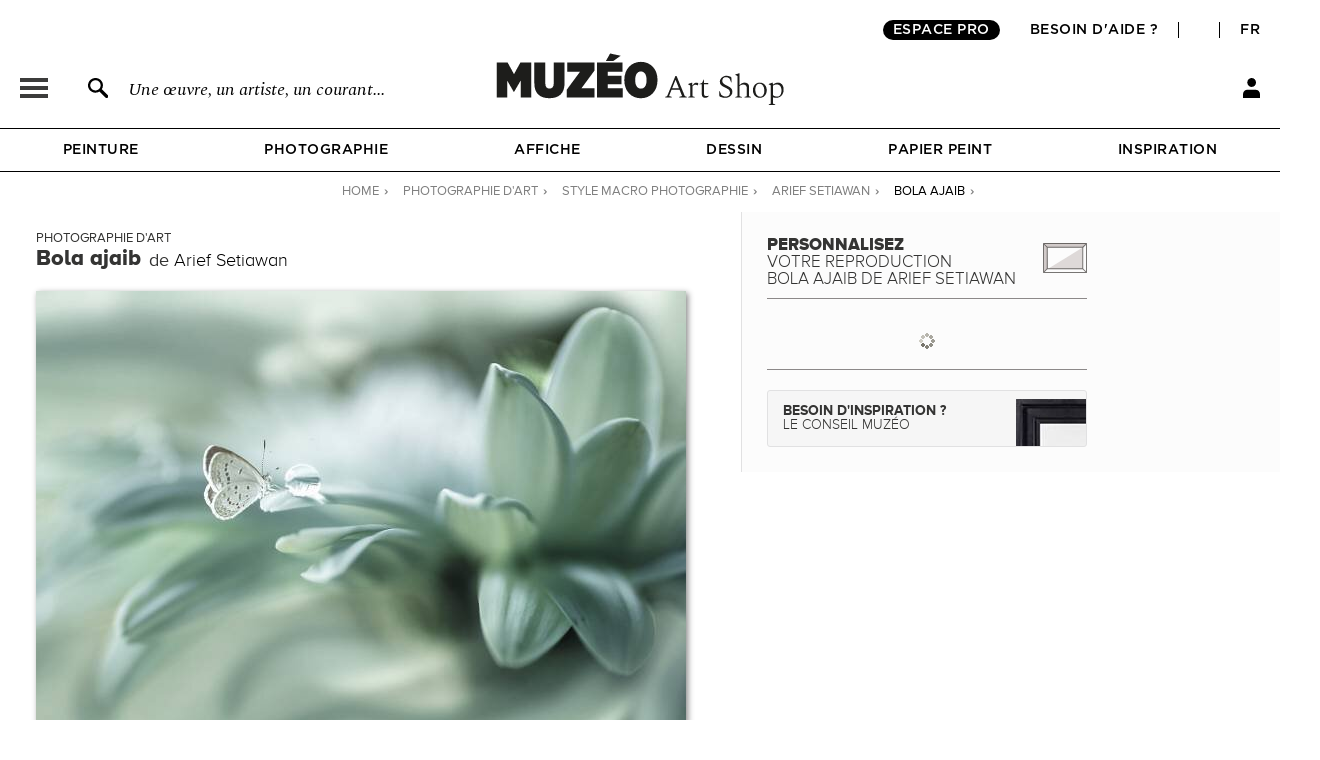

--- FILE ---
content_type: text/css
request_url: https://fr.muzeo.com/sites/all/modules/custom/mzo_exalead/css/mzo_exalead.css?t7q2fa
body_size: 6330
content:
/* Page recherche */
body.page-mzo-search #main_content {
	position: relative;
	z-index: 5;
}

body.page-mzo-search #main_content div.ctn_panes_main_content div.cnt_panes_page_content div.pane-page-content,
body.page-recherche #main_content div.ctn_panes_main_content div.cnt_panes_page_content div.pane-page-content,
body.page-search #main_content div.ctn_panes_main_content div.cnt_panes_page_content div.pane-page-content {
	margin: 0 auto;
	width: 100%;
	background: #FFFFFF;
}

#mzo_exalead_results_film,
#mzo_exalead_results_grid,
.cnt_panes_mzo_exalead-mzo_exalead_filters_top_block,
.cnt_panes_mzo_exalead-mzo_exalead_filters_bottom_block {
	clear: both;
}

#search_term_analytics {
	display: none;
	opacity: 0;
	z-index: -1;
	position: fixed;
}

.cnt_panes_mzo_exalead-mzo_exalead_filters_bottom_block {
	margin-top: 10px;
	float: left;
}

.oeuvre_resultat.film {
	display: inline;
	float: left;
	width: 208px;
	height: 280px;
	padding: 10px 11px 10px 11px;
	background: white url('/sites/all/themes/muzeo/images/ajax-load.gif') no-repeat center 66px;
	box-shadow: 1px 1px #C1C9CB;
	moz-box-shadow: 1px 1px #C1C9CB;
	webkit-box-shadow: outset 1px 1px 0px #C1C1C1;
	behavior: url(https://fr.muzeo.com/PIE.php);
	margin: 0px 0px 8px 9.6px;
	border: 3px solid white;
	position: relative;
}

body.i18n-en .oeuvre_resultat.film {
	height: 245px;
}

.oeuvre_resultat.film:hover {
	border: 3px solid #d1d2d4;
}

#mzo_exalead_results_grid {
	width: 738px;
	float: left;
	margin-left: 8px;
}

.oeuvre_resultat.grid {
	opacity: 0;
	margin: 8px;
	float: left;
	box-shadow: 1px 1px 4px #888;
}

.oeuvre_small {
	position: relative;
}

span.oeuvre_hover_grid {
	display: none;
	position: absolute;
	top: 0;
	left: 0;
	background: url('/sites/all/themes/muzeo/images/search_page/bg_white.png') repeat;
	width: 100%;
	height: 100%;
	color: #20201F;
}

span.oeuvre_hover_grid:hover {
	color: #20201F;
}

.oeuvre_resultat div.oeuvre_infos_wrapper {
	margin-top: 8px;
}

.oeuvre_resultat div.oeuvre-top-infos {
	margin-bottom: 6px;
	height: 54px;
}

.oeuvre_resultat div.oeuvre-middle-infos {
	padding: 10px 0 10px 0;
	border-bottom: 1px solid #d1d1d3;
	border-top: 1px solid #d1d1d3;
}

body.i18n-en .oeuvre_resultat div.oeuvre-middle-infos {
	border-bottom: 0;
}

.oeuvre_resultat div.oeuvre-bottom-infos {
	padding: 10px 0 0 0;
	background: url('/sites/all/themes/muzeo/images/search_page/icon_collection.png') no-repeat 97% 9px;
	height: 24px;
	position: relative;
}

.oeuvre_resultat div.oeuvre-bottom-infos .collection {
	position: relative;
	z-index: 5;
}

.oeuvre_resultat .price-field a{
	color: #E6378D;
	font-size: 13px;
	font-family: Arial;
	display: block;
	background: url('/sites/all/themes/muzeo/images/styles/icones-page-recherche_252.png') no-repeat 100% 50%;
}

.oeuvre_resultat.edition-limite .price-field a {
	color: #333132;
	background: url('/sites/all/themes/muzeo/images/search_page/icon_read_more_editionlimitee.png') no-repeat 100% 50%;
}

.oeuvre_resultat .price-field > h3 > a > span {
	font-size: 15px;
	margin-right: 1px;
	position: relative;
}

.oeuvre_resultat .price-field > h3 > a > div {
	display: inline;
	font-size: 15px;
	font-family: 'ProximaNovaA-Bold';
	margin: 0 2px;
}

.oeuvre_resultat .price-field .old_price del span {
	font-size: 15px;
}

.oeuvre_resultat .new_price {
	margin-left: 2px;
	display: inline;
	font-size: 15px;
}

.oeuvre_resultat.edition-limite .new_price {
	display: inline;
	font-size: 15px;
}

.oeuvre_resultat .actual_price {
	font-family: Arial;
	font-weight: bold;
	margin-left: 1px;
}

.oeuvre_resultat .old_price {
	display: inline;
	margin-right: 7px;
	background: none;
	position: relative;
}

.oeuvre_resultat .old_price.active {
	display: block;
}

.pager_bar {
	float: right;
}

.pager_link {
	border: none;
	float: left;
	font-family: ProximaNovaA-Light;
	font-size: 13px;
	color: #58595B;
	padding: 7px 3px 6px 4px;
}

.pager_link.active {
	font-family: 'ProximaNovaA-Extrabld';
}

.pager_link.first {
	border-right: 1px solid #D1D3D4;
	background: url('/sites/all/themes/muzeo/images/search_page/arrow_left_pager.png') no-repeat 9px 8px;
	padding: 7px 10px 6px 10px;
	width: 3px;
	color: white;
	font-size: 0;
}

.pager_link.last {
	border-left: 1px solid #cccccc;
	background: url('/sites/all/themes/muzeo/images/search_page/arrow_right_pager.png') no-repeat 9px 8px;
	padding: 7px 10px 6px 10px;
	width: 3px;
	color: white;
	font-size: 0;
}

.result_suggest_container {
	position: relative;
	max-width: 1200px;
	width: 100%;
	margin: 0 auto;
}

#home-search-collection-form .result_suggest_container {
	position: absolute;
	top: 42px;
	left: 0;
	max-width: 1200px;
	width: 100%;
	margin: 0 auto;
}

#result_suggest {
	border: 1px solid #E3E3E3;
	border-top: 0;
	background: #ffffff;
	color: #4F4F4F;
	font-size: 1.1em;
	width: auto;
	display: block;
	clear: both;
	position: absolute;
	border-bottom-left-radius: 3px;
	border-bottom-right-radius: 3px;
	z-index: 50;
	top: -2px;
	left: 0;
}

#result_suggest .suggestion {
	cursor: pointer;
	display: block;
	width: 405px;
	height: 26px;
	padding: 9px 8px;
}

#result_suggest .separator {
	height: 1px;
	width: 405px;
	background: #D1D3D4;
	margin: 0 15px;
}

#result_suggest .separator.separator_1 {
	display: none;
}

#result_suggest .suggestion:hover,
#result_suggest .suggestion.selected {
	font-weight: normal;
	color: white;
	border-color: #414042;
	background: #E6E7E8;
}

#result_suggest .suggestion img {
	float: left;
	width: 26px;
	height: 27px;
	margin-right: 5px;
}

#result_suggest .suggestion.artiste img,
#result_suggest .suggestion.style img {
	width: 30px;
	height: 30px;
	margin-left: -2px;
}

#result_suggest .suggestion.see_all {
	height: 18px;
	background: #D1D3D4 url('/sites/all/themes/muzeo/images/search_page/icon_show_all.png') no-repeat 98% center;
	font-family: ProximaNovaA-Bold;
	font-size: 13px;
	color: #414042;
	padding: 12px 8px 5px 8px;
}

#result_suggest .suggestion.see_all:hover,
#result_suggest .suggestion.see_all.selected {
	background:#E6E7E8 url('/sites/all/themes/muzeo/images/search_page/icon_show_all.png') no-repeat 98% center;
}

#result_suggest p.autocomplete_titre_oeuvre,
#result_suggest p.autocomplete_titre_artiste {
	font-family: ProximaNovaA-Bold;
	font-size: 13px;
	color: #414042;
}

#result_suggest p.autocomplete_sous_titre,
#result_suggest p.autocomplete_titre_oeuvre span {
	font-family: ProximaNovaA-Light;
	font-size: 13px;
	color: #414042;
}

#result_suggest .suggestion.product p.autocomplete_sous_titre,
#result_suggest .suggestion.product p.autocomplete_titre_artiste,
#result_suggest .suggestion.style p.autocomplete_sous_titre,
#result_suggest .suggestion.style p.autocomplete_titre_artiste,
#result_suggest .suggestion.artiste p.autocomplete_sous_titre,
#result_suggest .suggestion.artiste p.autocomplete_titre_artiste {
	color: #e8328f;
}

#custom_search {
	background-color: white;
	min-height: 34px;
	padding: 0 10px;
	color: #4F4F4F;
	width: 100%;
	max-width: 1178px;
	position: relative;
	z-index: 100;
	font-size: 16px;
	border: 1px solid #E3E3E3;
	display: block !important;
}

.custom_search.active {
	background-image: url('/sites/all/themes/muzeo/images/ajax-load.gif');
	background-repeat: no-repeat;
	background-position: 96% center;
}

#main_content div.inside .custom_search.active {
	background-position: 94% center;
}

#valid_custom_search {
	border: 0;
	margin: 0;
	padding: 0;
	text-indent: -1000000px;
	background: url('/sites/all/themes/muzeo/images/recherche_header_pico2.png') no-repeat left center;
	height: 30px;
	width: 30px;
	cursor: pointer;
	position: absolute;
	top: 3px;
	right: 3px;
	z-index: 100;
}

#result_full_header {
	position: relative;
	width: 100%;
	border-bottom: 1px solid #C7C8CA;
	height: auto;
	padding: 16px 0 0 0;
	background: #E7E7E7;
}

#result_input_keywords {
	position: relative;
	margin: 0 auto;
	max-width: 1200px;
	width: 100%;
	height: auto;
	padding: 0;
}

#form_search {
	margin: 13px 0 12px 0;
	position: relative;
	z-index: 10;
}

#form_search .form-item-search {
	margin: 0;
}

#search_input {
	width: 100%;
}

#search_input h1 {
	color: #575756;
	font-size: 13px;
	margin: 0 auto;
	text-align: center;
	letter-spacing: 1px;
}

#search_input h1.mzo_exalead_seo_page {
	font-family: ProximaNovaA-Bold;
	color: #575756;
	font-size: 20px;
	text-transform: uppercase;
}

#search_input h1 #page_title {
	font-family: ProximaNovaA-Light;
	text-transform: uppercase;
}

#search_input h1 #page_args {
	display: block;
	font-family: ProximaNovaA-Bold;
	font-size: 20px;
	margin-top: 3px;
	text-transform: uppercase;
}

#search_input h1 #page_args a {
	font-family:ProximaNovaA-Bold;
	color: #575756;
}

#search_input h1 #page_args a:hover {
	color: #575756;
}

#result_full_page {
	height: auto;
	position: relative;
	min-height: 615px;
	margin: 15px auto 0 auto;
	max-width: 1200px;
	width: 100%;
	table-layout: fixed;
	display: block;
}

#facettes {
	position: relative;
	width: 170px;
	min-width: 170px;
	display: table-cell;
	vertical-align: top;
}

#facettes .facettes_bloc {
	position: relative;
	width: 165px;
	border-bottom: 1px solid #C1C9CB;
	margin-bottom: 10px;
	line-height: 22px;
	padding: 0px 0px 10px 5px;
}

#facettes .facettes_bloc.colors,
#facettes .facettes_bloc.couleurs {
	border-bottom: 0;
	margin-bottom: 0;
	font-size: 0;
}

#facettes .facettes_bloc.closed.subjects,
#facettes .facettes_bloc.closed.sujets {
	height: 17px;
}

#facettes .facettes_bloc.effacer_filtres {
	height: 16px;
	background: url('/sites/all/themes/muzeo/images/search_page/effacer_filtres.png') no-repeat;
	background-position: 97% 17px;
	border: 0;
	border-top: 1px solid #C1C9CB;
	padding: 10px 0px 0px 5px;
	margin: 0;
}

#facettes .facettes_bloc.effacer_filtres a {
	color: #515454;
	font-family: ProximaNovaA-Bold;
	font-size: 10px;
	text-transform: uppercase;
}

#facettes .facettes_bloc.closed {
	height: 16px;
	overflow: hidden;
}

#facettes .facettes_bloc .facettes_title {
	color: #515454;
	font-family: ProximaNovaA-Bold;
	font-size: 12px;
	text-transform: uppercase;
	cursor: pointer;
	display: block;
}

#facettes .facettes_bloc.closed .facettes_title {
	background: url('/sites/all/themes/muzeo/images/search_page/facette_open_close.png') no-repeat;
	background-position: 98% -22px;
}

#facettes .facettes_bloc.opened .facettes_title {
	background: url('/sites/all/themes/muzeo/images/search_page/facette_open_close.png') no-repeat;
	background-position: 98% 5px;
}

#facettes .facettes_bloc.empty .facettes_title {
	background: none;
	color: #aaaaaa;
	cursor: not-allowed;
}

#facettes .facettes_bloc .facettes_keyword {
	display: block;
}

#facettes .facettes_bloc a,
#facettes .facettes_bloc .encrypted {
	color: #515454;
	font-family: ProximaNovaA-Light;
	font-size: 12px;
	cursor: pointer;
}

#facettes .facettes_bloc a:hover,
#facettes .facettes_bloc .encrypted:hover {
	color: #515454;
}

#facettes .facettes_bloc a .check_boxes,
#facettes .facettes_bloc .encrypted .check_boxes {
	padding: 0px 12px 0px 0;
	background: url('/sites/all/themes/muzeo/images/search_page/checkboxes_facets.png') no-repeat -4px -4px;
}

#facettes .facettes_bloc a:hover .check_boxes,
#facettes .facettes_bloc .encrypted:hover .check_boxes {
	padding: 4px 12px 4px 0;
	background: url('/sites/all/themes/muzeo/images/search_page/checkboxes_facets.png') no-repeat -21px 0px;
}

#facettes .facettes_bloc .desactivable .check_boxes {
	padding: 4px 12px 4px 0;
	background: url('/sites/all/themes/muzeo/images/search_page/checkboxes_facets.png') no-repeat -21px 0px;
}

#facettes .facettes_bloc .desactivable:hover .check_boxes {
	padding: 4px 12px 4px 0;
	background: url('/sites/all/themes/muzeo/images/search_page/checkboxes_facets.png') no-repeat -4px 0px;
}

#facettes .facettes_bloc span.desactived {
	color: #aaaaaa;
	font-size: 12px;
}

#facettes .facettes_bloc span.desactived .check_boxes {
	padding: 4px 12px 4px 0;
	background: url('/sites/all/themes/muzeo/images/search_page/checkboxes_facets.png') no-repeat -39px 0px;
}

#facettes .facettes_bloc.effacer_filtres a:hover {
	color: #E6378D;
}

#facettes .facettes_bloc.effacer_filtres a .check_boxes {
	padding: 0;
	background: none;
}

#facettes .facettes_bloc.shapes h3,
#facettes .facettes_bloc.shapes span.facettes_keyword {
	margin: 5px 0;
}

#facettes .facettes_bloc.shapes .icons {
	float: right;
	width: 28px;
}

#facettes .facettes_bloc.shapes .portrait .icons {
	background: url('/sites/all/themes/muzeo/images/search_page/formats/portrait.svg') no-repeat center;
}

#facettes .facettes_bloc.shapes .paysage .icons,
#facettes .facettes_bloc.shapes .landscape .icons {
	background: url('/sites/all/themes/muzeo/images/search_page/formats/paysage.svg') no-repeat center;
}

#facettes .facettes_bloc.shapes .carre .icons,
#facettes .facettes_bloc.shapes .square .icons {
	background: url('/sites/all/themes/muzeo/images/search_page/formats/carre.svg') no-repeat center;
}

#facettes .facettes_bloc.shapes .panoramique .icons,
#facettes .facettes_bloc.shapes .panoramic .icons {
	background: url('/sites/all/themes/muzeo/images/search_page/formats/panoramique.svg') no-repeat center;
}

#facettes .facettes_bloc.shapes .vertical .icons,
#facettes .facettes_bloc.shapes .slim .icons {
	background: url('/sites/all/themes/muzeo/images/search_page/formats/vertical.svg') no-repeat center;
}

#facettes .facettes_bloc .facet_colors {
	display: inline-block;
	width: 21px;
	height: 21px;
	margin: 4px 8px -8px 0;
	border: 2px solid #F5F5F5;
}

#facettes .facettes_bloc .facet_colors:hover,
#facettes .facettes_bloc .facet_colors.desactivable,
#facettes .facettes_bloc .facet_colors.desactived {
	border: 2px solid #515454;
	color: white;
}

#facettes .facettes_bloc .facet_colors.desactivable:hover {
	border: 2px solid #F5F5F5;
}

#facettes .facettes_bloc .facet_colors.desactived {
	opacity: 0.5;
}

#facettes .facettes_bloc .facet_colors#facet_color_black_n_white {
 background: url('/sites/all/themes/muzeo/images/search_page/bg_black_n_white.jpg') no-repeat center;
}

#facettes .facettes_bloc .facet_colors#facet_color_multicolored {
	background: url('/sites/all/themes/muzeo/images/search_page/bg_multicolored.jpg') no-repeat center;
}

#all_results {
	position: relative;
	height: auto;
	margin-bottom: 15px;
	display: table-cell;
	vertical-align: top;
	padding-left: 10px;
	width: 100%;
}

.search_filter_bar {
	width: 100%;
	height: 29px;
	margin-bottom: 10px;
	clear: both;
	position: relative;
	z-index: 1;
}

.search_filter_bar_left {
	clear: both;
	border: 1px solid #d7dadb;
	border-radius: 3px;
	-webkit-border-radius: 3px;
	-moz-border-radius: 3px;
	margin: 0 0 0 1.3%;
	height: auto;
	float: left;
	display: block;
	padding: 0px 4px;
}

#spell_check_suggestions {
	margin: -5px 0 7px 0;
	height: auto;
	display: block;
	text-align: center;
	width: 100%;
	max-width: 1200px;
	font-family: ProximaNovaA-Bold;
	font-size: 12px;
	line-height: 22px;
	color: #515454;
}

#spell_check_suggestions a {
	color: #515454;
	font-family: ProximaNovaA-Bold;
	font-size: 12px;
	text-decoration: underline;
	font-style: italic;
}

.search_filter_bar_right {
	border: 1px solid #d7dadb;
	border-radius: 3px;
	-webkit-border-radius: 3px;
	-moz-border-radius: 3px;
	height: auto;
	margin: 0;
	float: right;
	display: block;
}

#block-mzo_exalead-mzo_exalead_results_block-ajax-content {
	min-height: 500px;
}

#page_top {
	display: block;
	background: url('/sites/all/themes/muzeo/images/search_page/go_up_page.png') no-repeat;
	float: left;
	cursor: pointer;
	background-position: -7px -1px;
	height: 27px;
	width: 27px;
}

#page_top:hover {
	background-position: -36px -1px;
}

.search_filter_bar form,
.search_filter_bar div {
	display: inline;
}

#selector_views {
	border-right: 1px solid #d7dadb;
	float: left;
	padding: 7px 4px 6px 4px;
}

#selector_nbresults {
	float: left;
	padding: 3px 4px 2px 4px;
}

#selector_showonly {
	float: left;
	padding: 5px 4px 3px 4px;
}

#selector_filterby {
	float: left;
	padding: 5px 2px 2px 4px;
}

body.i18n-fr #selector_showonly .jqTransformSelectWrapper {
	max-width: 145px;
}

body.i18n-en #selector_showonly .jqTransformSelectWrapper {
	max-width: 110px;
}

#selector_filterby .jqTransformSelectWrapper {
	max-width: 109px;
}

#selector_nbresults .jqTransformSelectWrapper span {
	font-family: ProximaNovaA-Bold;
	font-size: 13px;
	padding: 3px 0 0 7px;
	color: #58595B;
}

#selector_nbresults form.active .jqTransformSelectWrapper span {
	font-family: ProximaNovaA-Bold;
	font-size: 13px;
	color: #58595B;
}

body.i18n-fr #selector_showonly .jqTransformSelectWrapper span {
	font-family: ProximaNovaA-Bold;
	font-size: 13px;
	color: #58595B;
	max-width: 115px;
}

body.i18n-en #selector_showonly .jqTransformSelectWrapper span {
	font-family: ProximaNovaA-Bold;
	font-size: 13px;
	color: #58595B;
	max-width: 105px;
}

#selector_filterby .jqTransformSelectWrapper span {
	font-family: ProximaNovaA-Bold;
	font-size: 13px;
	color: #58595B;
	max-width: 105px;
}

#selector_nbresults form.active .jqTransformSelectWrapper span,
#selector_showonly form.active .jqTransformSelectWrapper span,
#selector_filterby form.active .jqTransformSelectWrapper span {
	color: #e8328f;
}

body.i18n-fr #selector_showonly .jqTransformSelectWrapper ul {
	min-width: 152px;
	left: -5px;
}

body.i18n-en #selector_showonly .jqTransformSelectWrapper ul {
	min-width: 111px;
	left: -5px;
}

#selector_filterby .jqTransformSelectWrapper ul {
	max-width: 117px;
	left: -5px;
}

.search_filter_bar .jqTransformSelectWrapper ul {
	border-left: 1px solid #D1D3D4;
	border-right: 1px solid #D1D3D4;
	border-bottom: 1px solid #D1D3D4;
}

.selector_separator {
	float: left;
	display: inline-block;
	width: 1px;
	height: 15px;
	background: #D1D3D4;
	margin-top: 6px;
}

#selector_nbresults .label {
	font-family: ProximaNovaA-Bold;
	font-size: 13px;
	padding: 0 4px;
	line-height: 22px;
}

.search_filter_bar .label {
	color: #515454;
	font-family: ProximaNovaA-Bold;
	font-size: 13px;
}

#keywords {
	width: 100%;
	max-width: 1200px;
	height: 25px;
	position: relative;
	clear: both;
	overflow: hidden;
	margin: 0 auto;
	display: block !important;
}

#keywords_left {
	display: table-cell !important;
}

#keywords_right {
	display: table-cell;
	width: 80px;
}

#keywords h2,
#keywords span.keyword_title {
	color: #414042;
	display: inline;
	float: left;
	font-family: ProximaNovaA-Bold;
	font-size: 13px;
	padding: 4px 8px 4px 0;
	margin: 1px 0;
}

#keywords h3,
#keywords span.keyword {
	float: left;
	padding: 4px 0px;
	margin: 0px 2px 5px 2px;
}

#keywords h3 span.keyword_active,
#keywords span.keyword span.keyword_active {
	font-family: ProximaNovaA-Light;
	margin: 1px 1px;
	padding: 4px 8px;
	font-size: 12px;
	color: #eaeaea;
	background: #aaaaaa;
	border-radius: 3px;
	-webkit-border-radius: 3px;
	-moz-border-radius: 3px;
}

#keywords h3 a,
#keywords span.keyword a,
#keywords h3 .encrypted,
#keywords span.keyword .encrypted {
	font-family: ProximaNovaA-Light;
	margin: 1px 1px;
	padding: 4px 8px;
	font-size: 13px;
	color: #4A4748;
	background-color: #dedede;
	border-radius: 3px;
	-webkit-border-radius: 3px;
	-moz-border-radius: 3px;
	cursor: pointer;
}

#keywords h3 .keyword_unactive:hover,
#keywords span.keyword .keyword_unactive:hover {
	color: #eaeaea;
	background-color: #4A4748;
}

#keywords h3 .keyword_active,
#keywords span.keyword .keyword_active {
	color: #eaeaea;
	background: #4A4748 url('/sites/all/themes/muzeo/images/styles/btn_suppr.png') no-repeat 90% center;
	padding-right: 25px;
}

#see_all_keywords {
	width: 74px;
	height: 16px;
	border: 1px solid #D0D0D0;
	border-radius: 3px;
	-webkit-border-radius: 3px;
	-moz-border-radius: 3px;
	color: #4A4748;
	font-size: 13px;
	font-family: ProximaNovaA-Bold;
	padding: 3px 2px 0px 2px;
	text-align: center;
	cursor: pointer;
	position: absolute;
	right: 0px;
	top: 1px;
}

#see_all_keywords:hover {
	background: #4A4748;
	color: #D1D3D4;
}

#msg_noresult,
#msg_server_down {
	margin: 60px 0;
	clear: both;
	color: #414042;
	font-size: 20px;
	font-family: ProximaNovaA-Bold;
	text-align: center;
	width: 90%;
}

#msg_noresult_title {
	font-family: ProximaNovaA-Bold;
	font-size: 30px;
}

#msg_noresult_desc {
	margin-top: 20px;
	font-size: 20px;
}

#msg_noresult_bouton {
	display: inline-block;
	margin: 20px 0 0 0;
	padding: 9px 13px 7px 13px;
	letter-spacing: .5px;
	font-family: 'ProximaNovaA-Bold';
	font-size: 18px;
	line-height: normal;
	cursor: pointer;
	background-color: #e42b83;
	border: 1px solid #e42b83;
	color: #fbfbfb;
	-webkit-transition: color 250ms ease-in-out, background-color 250ms ease-in-out;
	-ms-transition: color 250ms ease-in-out, background-color 250ms ease-in-out;
	transition: color 250ms ease-in-out, background-color 250ms ease-in-out;
}

#msg_noresult_bouton:hover {
	color: #e42b83;
	background-color: #fbfbfb;
}

body.page-mzo-search #main_content div.ctn_panes_main_content {
	background: #F0EFEE;
}

body.page-mzo-search #main_content div#Top {
	border-bottom: 0;
	margin-bottom: 10px;
}

body.page-mzo-search div#container-search {
	min-height: 715px;
}

body.page-mzo-search div#content-search > div.ctn_panes_content_search_inside > div.Left > div.ctn_panes_left_inside > div > div > div.pane-content {
	display: block;
}

body.page-mzo-search div#content-search > div.ctn_panes_content_search_inside > div.Left > div.ctn_panes_left_inside {
	width: auto;
	padding: 0;
	background: none;
	border-right: 0;
	border-bottom: 0;
	margin-bottom: 0;
}

.header_thematique a {
	position: relative;
	display: block;
	width: 98.7%;
	max-width: 1007px;
	height: 120px;
	margin: 0 0 10px 1.3%;
	background-repeat: no-repeat;
	background-size: cover;
}

.header_thematique a:hover .bouton_decouverte_banner {
	color: white;
	*background: url('/sites/all/themes/muzeo/images/bg_black.png') repeat;
}

.header_thematique a div {
	position: relative;
	top: 15px;
	font-size: 22px;
	text-transform: uppercase;
	color: #343439;
	text-align: center;
	font-family: 'ProximaNovaA-Light', helvetica, arial;
	padding: 0 15px;
}

.header_thematique a p {
	padding: 3px 5px;
	background: rgba(255, 255, 255, 0.8);
	*background: url('/sites/all/themes/muzeo/images/bg_counter.png') repeat;
	height: auto;
	display: inline-block;
	*display: block;
	margin: 0;
	clear: both;
}

.header_thematique a strong {
	font-family: ProximaNovaA-Regular;
}

.header_thematique .bouton_decouverte_banner_container {
	position: absolute;
	width: 100%;
	height: 25px;
	top: auto;
	left: 0;
	bottom: 0;
	text-align: center;
}

.header_thematique .bouton_decouverte_banner {
	position: relative;
	top: auto;
	left: auto;
	bottom: 15px;
	right: 15px;
	width: auto;
	font-size: 12px;
	border-radius: 3px;
	padding: 6px 26px 4px 10px;
	background: url('/sites/all/themes/muzeo/images/search_page/bg_white.png') repeat;
	text-transform: uppercase;
	font-family: 'ProximaNovaA-Bold',helvetica,arial;
	display: inline;
}

.header_thematique .more_button_banner {
	position: absolute;
	right: 10px;
	top: 3px;
}

.header_thematique a:hover .bouton_decouverte_banner {
	background: #ffffff;
	color: #343439;
}

.header_thematique a div strong {
	font-family: 'ProximaNovaA-Bold',helvetica,arial;
	font-weight: normal;
	font-size: 20px;
}

.header_thematique a strong {
	font-family: ProximaNovaA-Regular;
}

.header_thematique .more_button_banner {
	position: absolute;
	right: 10px;
	top: 8px;
}

#promo_container {
	background: url('/sites/all/themes/muzeo/images/landing_categorie/bg_landing_cat_top_slider.jpg') repeat;
	background-size: cover;
	filter: progid:DXImageTransform.Microsoft.AlphaImageLoader(src='/sites/all/themes/muzeo/images/landing_categorie/bg_landing_cat_top_slider.jpg',sizingMethod='scale');
	border-bottom: 1px solid #CDDDDD;
}

#promo_container.promo_flash {
	background: #e32b83;
}

#promo_banner {
	width: 1200px;
	height: auto;
	margin: 0 auto;
	display: block;
}

#bloc_text_container {
	background: #F2F2F2;
	background-size: cover;
	border-bottom: 1px solid #CDDDDD;
	overflow: hidden;
	position: relative;
	padding: 20px 0;
	height: 110px;
}

#bloc_text {
	opacity: 0;
	max-width: 1200px;
	height: 100%;
	margin: 0 auto;
	display: table;
	width: auto;
	table-layout: fixed;
}

#bloc_text_img {
	display: table-cell;
	vertical-align: middle;
	width: 165px;
}

#bloc_text_img img {
	display: block;
}

#bloc_text_txt {
	display: table-cell;
	vertical-align: middle;
	font-size: 16px;
	text-align: left;
	line-height: 20px;
	max-width: 1035px;
}

#bloc_text_txt h2 {
	color: #515454;
	font-family: ProximaNovaA-Bold;
	font-size: 12px;
	text-transform: uppercase;
}

#bloc_text_open_close_container {
	position: absolute;
	background: #f2f2f2;
	bottom: 0;
	left: 0;
	width: 100%;
	text-align: left;
	height: 15px;
	font-size: 13px;
	padding-top: 12px;
	display: none;
}

#bloc_text_open_close {
	max-width: 1035px;
	width: 100%;
	margin: 0 auto;
	padding-left: 165px;
	color: #515454;
	font-family: 'ProximaNovaA-Bold', helvetica, arial;
	cursor: pointer;
	opacity: 0;
}

#bloc_text_open_close span {
	display: inline-block;
	width: 25px
}

#bloc_text_open_close.closed span {
	background: url('/sites/all/themes/muzeo/images/arrow_down.png') no-repeat right -22px;
}

#bloc_text_open_close.opened span {
	background: url('/sites/all/themes/muzeo/images/arrow_up.png') no-repeat right -22px;
}

#bloc_text_open_close.closed:hover span {
	background-position: right 3px;
}

#bloc_text_open_close.opened:hover span {
	background-position: right 3px;
}

#bloc_text_form_container {
	background: #C7C8CA;
	position: relative;
	height: 0;
	overflow: hidden;
}

#bloc_text_form_open_close {
	position: fixed;
	z-index: 999;
	top: 330px;
	left: 0;
	color: white;
	cursor: pointer;
	font-size: 23px;
	border: 1px solid black;
	padding: 0;
	display: block;
	width: 35px;
	height: 25px;
	text-align: center;
	background-color: #3c3c3b;
	border-top-right-radius: 15px;
	border-bottom-right-radius: 15px;
	z-index: 999;
	opacity: 0.5;
}

#bloc_text_form_open_close:hover,
#bloc_text_form_open_close.close {
	opacity: 1;
	color: #E42B83;
}

form#mzo_exalead_bloc_text_form {
	max-width: 1200px;
	width: 100%;
	margin: 0 auto;
	padding: 15px 0;
}

form#mzo_exalead_bloc_text_form > div:first-child {
	display: table;
	height: 100%;
	table-layout: fixed;
	position: relative;
	padding-bottom: 40px;
}

form#mzo_exalead_bloc_text_form #edit-left-image {
	width: 280px;
	display: table-cell;
	background: #E7E7E7;
	border-radius: 3px;
	height: 100%;
	vertical-align: top;
	padding: 10px 0 10px 10px;
	margin-right: 20px;
}

form#mzo_exalead_bloc_text_form .text-format-wrapper {
	width: 900px;
	display: table-cell;
	background: #E7E7E7;
	border-radius: 3px;
	vertical-align: top;
	padding: 10px 20px;
}

form#mzo_exalead_bloc_text_form #edit-bloc-text-txt-format {
	padding: 0;
}

form#mzo_exalead_bloc_text_form #edit-bloc-text-txt-format-guidelines {
	display: none;
}

form#mzo_exalead_bloc_text_form #submit_bloc_text {
	position: absolute;
	bottom: 0;
	left: 0;
	width: 100%;
	text-align: center;
}

form#mzo_exalead_bloc_text_form #submit_bloc_text_form {
	width: 200px;
	height: 30px;
	text-transform: uppercase;
	font-family: 'ProximaNovaA-Bold';
	font-size: 14px;
	letter-spacing: 1px;
}

#product_types {
	display: table;
	max-width: 1200px;
	width: 100%;
	height: 55px;
	border-top: 1px solid #D0D0D0;
	margin-top: 10px;
	table-layout: fixed;
}

#product_types .product_type_link {
	display: table-cell;
	vertical-align: middle;
	text-align: center;
	height: 55px;
	color: #6B6B6A;
	font-size: 14px;
	position: relative;
	cursor: pointer;
}

#product_types .product_type_label {
	display: block;
	margin: 0 auto;
	height: 20px !important;
	width: auto !important;
}

#product_types .product_not_available {
	cursor: not-allowed;
}

#product_types .product_not_available span.product_type_link_count {
	opacity: 0.4;
}

#product_types .product_type_link.active {
	color: #6B6B6A;
	background: #FCFCFC url('/sites/all/themes/muzeo/images/search_page/effacer_filtres.png') no-repeat 95% center;
}

#product_types .product_type_link span {
	font-family: ProximaNovaA-Bold;
}
#product_types .product_type_link span#type-cadre-tableau,
#product_types .product_type_link span#type-art-print,
#product_types .product_type_link span#reproduction {
	background: url('/sites/all/themes/muzeo/images/search_page/product_types/mzo_exalead_bg_repro.png') no-repeat left center;
	padding: 10px 0 10px 45px;
}

#product_types .product_type_link span#type-papier-peint,
#product_types .product_type_link span#type-mural,
#product_types .product_type_link span#papier_peint {
	background: url('/sites/all/themes/muzeo/images/search_page/product_types/mzo_exalead_bg_papier_peint.png') no-repeat left center;
	padding: 10px 0 10px 30px;
}

#product_types .product_type_link span#type-abat-jour,
#product_types .product_type_link span#type-lampshade,
#product_types .product_type_link span#abat_jour {
	background: url('/sites/all/themes/muzeo/images/search_page/product_types/mzo_exalead_bg_abat_jour.png') no-repeat left center;
	padding: 10px 0 10px 35px;
}
#product_types .product_type_link span#type-coussin,
#product_types .product_type_link span#type-cushion,
#product_types .product_type_link span#coussin {
	background: url('/sites/all/themes/muzeo/images/search_page/product_types/mzo_exalead_bg_coussin.png') no-repeat left center;
	padding: 10px 0 10px 45px;
}

.oeuvre_container {
	position: relative;
	height: 400px;
	float: left;
	margin-left: 0;
	margin-bottom: 0;
	text-align: center;
	width: 33%;
	min-width: 185px;
	-webkit-tap-highlight-color: rgba(0, 0, 0, 0);
}

.oeuvre_container.ajax_loaded_class {
	display: none;
}

.oeuvre_container.slider {
	width: 100%;
	height: 280px;
}

.oeuvre_container .oeuvre_display {
	position: relative;
	margin-top: 10px;
}

.oeuvre_container.slider .oeuvre_display {
	height: 100%;
}

.oeuvre_container .oeuvre_display .oeuvre_resultat {
	height: 294px;
	display: table;
	width: 100%;
	position: relative;
}

.oeuvre_container.slider .oeuvre_display .oeuvre_resultat {
	display: block;
	height: 260px;
}

.oeuvre_container .oeuvre_display .oeuvre_resultat .oeuvre_img_wrapper {
	display: table-cell;
	vertical-align: middle;
}

.oeuvre_container .oeuvre_display .oeuvre_resultat .oeuvre_img {
	box-shadow: 1px 1px 5px #404041;
	max-height: 250px;
	position: relative;
	max-width: 275px;
}

.oeuvre_container .oeuvre_display .oeuvre_resultat .oeuvre_img.reproduction_class {
	border: 5px solid #1b1b1b !important;
  padding: 16px !important;
}

.oeuvre_container .oeuvre_display .oeuvre_resultat .oeuvre_img.error {
	background: #e7e7e7;
	filter: blur(2px);
}

.oeuvre_container .oeuvre_display .oeuvre_resultat .oeuvre_img.empty_img {
	width: 300px;
	height: 200px;
	background: #f5f5f5;
	display: inline-block;
}

.oeuvre_container .oeuvre_display .oeuvre_resultat .oeuvre_img.empty_img span {
	width: 300px;
	height: 200px;
	display: table-cell;
	vertical-align: middle;
	font-size: 13px;
	color: #404041;
}

.oeuvre_container .oeuvre_display .oeuvre_resultat .oeuvre_img.abat_jour_class,
.oeuvre_container .oeuvre_display .oeuvre_resultat .oeuvre_img.papier_peint_class,
.oeuvre_container .oeuvre_display .oeuvre_resultat .oeuvre_img.coussin_class {
	box-shadow: none;
}

.oeuvre_container.slider .oeuvre_display .oeuvre_resultat .oeuvre_img {
	max-width: 100%;
	max-height: 100%;
	height: 220px;
	position: relative;
	display: inline-block;
}

.oeuvre_container.slider .oeuvre_display .oeuvre_resultat .oeuvre_img.empty_img {
	width: 235px;
	height: 180px;
	background: #f5f5f5;
	display: inline-block;
}

.oeuvre_container.slider .oeuvre_display .oeuvre_resultat .oeuvre_img.empty_img span {
	width: 235px;
	height: 180px;
	display: table-cell;
	vertical-align: middle;
	font-size: 13px;
	color: #404041;
}

.oeuvre_container .oeuvre_display .oeuvre_infos {
	margin-top: 20px;
	position: absolute;
	width: 100%;
}

.oeuvre_container .oeuvre_display .oeuvre_infos h3,
.oeuvre_container .oeuvre_display .oeuvre_infos h4 {
	max-width: 85%;
	display: block;
	margin: 0 auto;
}

.oeuvre_container.coussin_class .oeuvre_display .oeuvre_infos {
	margin-top: -4px;
	position: relative;
}

.oeuvre_container .oeuvre_display .oeuvre_infos .second_visuel_dispo_coussin_info {
	background: #ededed;
	display: inline-block;
	padding: 4px 4px 2px 4px;
	margin-bottom: 7px;
	font-size: 12px;
	color: #515454;
	font-style: italic;
}

.oeuvre_container .oeuvre_display .oeuvre_infos .second_visuel_indispo_coussin_info {
	display: inline-block;
	padding: 4px 4px 2px 4px;
	margin-bottom: 7px;
	font-size: 12px;
}

.oeuvre_container .oeuvre_display .oeuvre_infos a {
	white-space: nowrap;
	overflow: hidden;
	text-overflow: ellipsis;
}

.oeuvre_container .oeuvre_display .oeuvre_infos a.title_oeuvre {
	font-family: ProximaNovaA-Bold;
	color: #2E2D2C;
	font-size: 14px;
	display: block;
}

.oeuvre_container .oeuvre_display .oeuvre_infos a.artiste_oeuvre,
.oeuvre_container .oeuvre_display .oeuvre_infos a span.artiste_oeuvre {
	font-family: ProximaNovaA-Light;
	color: #2E2D2C;
	font-size: 14px;
	display: block;
}

.oeuvre_container .oeuvre_price_container {
	position: absolute;
	bottom: 15px;
	width: 100%;
}

.oeuvre_container.slider .oeuvre_price_container {
	position: relative;
	bottom: 0px;
}

.cnt_panes_mzo_linked_oeuvres_similar_color .oeuvre_container .oeuvre_price_container,
.cnt_panes_mzo_linked_oeuvres_recommended .oeuvre_container .oeuvre_price_container,
.cnt_panes_mzo_linked_oeuvres_similar_shape .oeuvre_container .oeuvre_price_container {
	display: none;
}

.oeuvre_container .oeuvre_price_container .oeuvre_price_wrapper {
	position: relative;
	font-family: ProximaNovaA-Light;
	color: #E42B83;
	font-size: 13px;
	background: #EDEDED;
	padding: 5px 10px;
	display: inline;
}

.oeuvre_container .oeuvre_price_container .oeuvre_price_wrapper label {
	padding-right: 5px;
}

body.front .oeuvre_container .oeuvre_price_container .oeuvre_price_wrapper {
	background: #E42B83;
	color: #ffffff;
}

.oeuvre_container .oeuvre_price_container .oeuvre_price_wrapper div {
	display: inline;
	font-family: ProximaNovaA-Bold;
	font-size: 15px;
}

.oeuvre_container .oeuvre_price_container .oeuvre_price_wrapper div span {
	font-family: ProximaNovaA-Bold;
	font-size: 15px;
}

.oeuvre_container .oeuvre_price_container .oeuvre_price_wrapper div del span {
	font-family: ProximaNovaA-Light;
	font-size: 15px;
	margin-right: 5px;
}

.oeuvre_container .oeuvre_price_container .oeuvre_price_wrapper div[currency=gbp_ttc],
.oeuvre_container .oeuvre_price_container .oeuvre_price_wrapper div[currency=gbp_ht] {
	margin-right: 5px;
}

.oeuvre_container .oeuvre_price_container .oeuvre_price_wrapper div[currency=gbp_ttc] del span,
.oeuvre_container .oeuvre_price_container .oeuvre_price_wrapper div[currency=gbp_ht] del span {
	margin-right: 0px;
}

.oeuvre_container .oeuvre_price_container .oeuvre_price_wrapper div span.price-label {
	font-family: ProximaNovaA-Light;
}

.oeuvre_container .oeuvre_hover {
	display: table;
	position: absolute;
	top: 0;
	left: 0;
	background: rgba(0,0,0,0.8);
	width: 100%;
	height: 100%;
	color: #E7E7E7;
	text-transform: uppercase;
}

.oeuvre_container.slider .oeuvre_hover {
	margin-left: -2%;
	width: 104%;
}

.oeuvre_container .oeuvre_hover  .oeuvre_hover_links_title {
	font-family: ProximaNovaA-Bold;
	font-size: 13px;
	margin: 20px 0;
	position: absolute;
	width: 100%;
	display: inline;
}

.oeuvre_container .oeuvre_hover.multiple_product_type .oeuvre_hover_links_container_cell {
	display: table-cell;
	vertical-align: middle;
}

.oeuvre_container .oeuvre_hover.single_product_type .oeuvre_hover_links_container_cell {
	display: table-cell;
}

.oeuvre_container .oeuvre_hover.multiple_product_type .oeuvre_hover_links_container_cell .oeuvre_hover_links_container {
	width: 100%;
	margin: 0;
	text-align: center;
	display: table;
}

.oeuvre_container .oeuvre_hover.single_product_type .oeuvre_hover_links_container_cell .oeuvre_hover_links_container {
	width: 100%;
	height: 100%;
	margin: 0;
	text-align: center;
	display: table;
}

.oeuvre_container .oeuvre_hover.multiple_product_type a.oeuvre_hover_links {
	color: #E7E7E7;
	font-family: ProximaNovaA-Light;
	font-size: 13px;
	height: 50px;
	display: table-row;
	width: 100%;
	padding: 0;
}

.oeuvre_container .oeuvre_hover.single_product_type a.oeuvre_hover_links {
	color: #E7E7E7;
	font-family: ProximaNovaA-Light;
	font-size: 13px;
	display: table-row;
	width: 100%;
	height: 100%;
	padding: 0;
}

.oeuvre_container.slider .oeuvre_hover a.oeuvre_hover_links {
	font-size: 12px;
}

.oeuvre_container .oeuvre_hover  a.oeuvre_hover_links .oeuvre_hover_infos {
	display: table-cell;
	margin: 0 auto;
	border-top: 1px solid #E7E7E7;
	vertical-align: middle;
	text-align: left;
	width: 50%;
}

.oeuvre_container.slider .oeuvre_hover  a.oeuvre_hover_links .oeuvre_hover_infos {
	width: 145px;
}

.oeuvre_container .oeuvre_hover  a.oeuvre_hover_links .oeuvre_hover_placeholder {
	display: table-cell;
}

.oeuvre_container .oeuvre_hover .oeuvre_hover_links_container  a.oeuvre_hover_links:first-child .oeuvre_hover_infos {
	border-top: 0;
}

.oeuvre_container .oeuvre_hover  a.oeuvre_hover_links.reproduction .oeuvre_hover_infos {
	background: url('/sites/all/themes/muzeo/images/search_page/product_types/hover/mzo_hover_bg_repro.png') no-repeat 100% center;
}

.oeuvre_container .oeuvre_hover  a.oeuvre_hover_links.papier_peint .oeuvre_hover_infos {
	background: url('/sites/all/themes/muzeo/images/search_page/product_types/hover/mzo_hover_bg_papier_peint.png') no-repeat 95% center;
}

.oeuvre_container .oeuvre_hover  a.oeuvre_hover_links.abat_jour .oeuvre_hover_infos {
	background: url('/sites/all/themes/muzeo/images/search_page/product_types/hover/mzo_hover_bg_abat_jour.png') no-repeat 95% center;
}

.oeuvre_container .oeuvre_hover  a.oeuvre_hover_links.coussin .oeuvre_hover_infos {
	background: url('/sites/all/themes/muzeo/images/search_page/product_types/hover/mzo_hover_bg_coussin.png') no-repeat 100% center;
}

.search_container {
	background: #fff;
	padding: 20px 0;
}

.section-pages-html .search_container {
	border-top: 1px solid #c1c9ca;
}

.search_container h2 {
	font-family: 'ProximaNovaA-Bold';
	font-size: 24px;
	text-align: center;
	margin-bottom: 20px;
	color: #2e2d30;
}

.search_container .search_results {
	max-width: 1200px;
	width: 100%;
	margin: 0 auto;
	position: relative;
}

.oeuvre_container .oeuvre_resultat .not_available,
.oeuvre_container .oeuvre_resultat .coup-de-coeur,
.oeuvre_container .oeuvre_resultat .promo,
.oeuvre_container .oeuvre_resultat .nouveaute,
.oeuvre_container .oeuvre_resultat .meilleur-vente,
.oeuvre_container .oeuvre_resultat .creation-muzeo,
.oeuvre_container .oeuvre_resultat .edition-limite {
	position: relative;
	display: inline-block;
}

.oeuvre_container.slider .oeuvre_resultat .not_available,
.oeuvre_container.slider .oeuvre_resultat .coup-de-coeur,
.oeuvre_container.slider .oeuvre_resultat .promo,
.oeuvre_container.slider .oeuvre_resultat .nouveaute,
.oeuvre_container.slider .oeuvre_resultat .meilleur-vente,
.oeuvre_container.slider .oeuvre_resultat .creation-muzeo,
.oeuvre_container.slider .oeuvre_resultat .edition-limite {
	height: 100%;
	max-width: 100%;
	display: inline-block;
}

.oeuvre_container .oeuvre_resultat .not_available:after {
	background: rgba(0,0,0,0.8);
	color: #ffffff;
	height: 100%;
	width: 100%;
	position: absolute;
	left: 0;
	top: 0;
	display: inline-flex;
	align-items: center;
	justify-content: center;
}

body.i18n-fr .oeuvre_container .oeuvre_resultat .not_available:after {
	content: 'Non disponible';
}

body.i18n-en .oeuvre_container .oeuvre_resultat .not_available:after {
	content: 'Not available';
}

.oeuvre_container .oeuvre_resultat .coup-de-coeur:after {
	content: '';
	height: 34px;
	position: absolute;
	width: 34px;
	right: 0;
	top: 0;
}

body.i18n-fr .oeuvre_container .oeuvre_resultat .coup-de-coeur:after {
	background: url('/sites/all/themes/muzeo/images/search_page/banners/sprite_filters_fr.svg#coup_coeur') no-repeat 0 0;
}

body.i18n-en .oeuvre_container .oeuvre_resultat .coup-de-coeur:after {
	background: url('/sites/all/themes/muzeo/images/search_page/banners/sprite_filters_en.svg#coup_coeur') no-repeat 0 0;
}

.oeuvre_container .oeuvre_resultat .promo:after {
	content: '';
	position: absolute;
	right: 0;
	top: 0;
}

body.i18n-fr .oeuvre_container .oeuvre_resultat .promo:after {
	height: 60px;
	width: 103px;
	background: url('/sites/all/themes/muzeo/images/search_page/banners/sprite_filters_fr.svg#promo') no-repeat 0 0;
}

body.i18n-en .oeuvre_container .oeuvre_resultat .promo:after {
	height: 85px;
	width: 85px;
	background: url('/sites/all/themes/muzeo/images/search_page/banners/sprite_filters_en.svg#promo') no-repeat 0 0;
}

.oeuvre_container .oeuvre_resultat .nouveaute:after {
	content: '';
	position: absolute;
	right: 0;
	top: 0;
}

body.i18n-fr .oeuvre_container .oeuvre_resultat .nouveaute:after {
	height: 85px;
	width: 82px;
	background: url('/sites/all/themes/muzeo/images/search_page/banners/sprite_filters_fr.svg#nouveaute') no-repeat 0 0;
}

body.i18n-en .oeuvre_container .oeuvre_resultat .nouveaute:after {
	height: 85px;
	width: 82px;
	background: url('/sites/all/themes/muzeo/images/search_page/banners/sprite_filters_en.svg#nouveaute') no-repeat 0 0;
}

.oeuvre_container .oeuvre_resultat .meilleur-vente:after {
	content: '';
	position: absolute;
	overflow: hidden;
	right: 0;
	top: 0;
}

body.i18n-fr .oeuvre_container .oeuvre_resultat .meilleur-vente:after {
	height: 85px;
	width: 103px;
	background: url('/sites/all/themes/muzeo/images/search_page/banners/sprite_filters_fr.svg#meilleure_vente') no-repeat 0 0;
}

body.i18n-en .oeuvre_container .oeuvre_resultat .meilleur-vente:after {
	height: 85px;
	width: 85px;
	background: url('/sites/all/themes/muzeo/images/search_page/banners/sprite_filters_en.svg#meilleure_vente') no-repeat 0 0;
}

.oeuvre_container .oeuvre_resultat .creation-muzeo:after {
	content: '';
	position: absolute;
	height: 20px;
	bottom: 10px;
	right: 10px;
}

body.i18n-fr .oeuvre_container .oeuvre_resultat .creation-muzeo:after {
	width: 106px;
	background: #fff url('/sites/all/themes/muzeo/images/search_page/banners/sprite_filters_fr.svg#muzeo_creation') no-repeat 0 0;
}

body.i18n-en .oeuvre_container .oeuvre_resultat .creation-muzeo:after {
	width: 91px;
	background: #fff url('/sites/all/themes/muzeo/images/search_page/banners/sprite_filters_en.svg#muzeo_creation') no-repeat 0 0;
}

.oeuvre_container .oeuvre_resultat .edition-limite:after {
	content: '';
	position: absolute;
	width: 45px;
	height: 30px;
	bottom: 10px;
	right: 10px;
}

body.i18n-fr .oeuvre_container .oeuvre_resultat .edition-limite:after {
	background: url('/sites/all/themes/muzeo/images/search_page/banners/sprite_filters_fr.svg#editions_limitees') no-repeat 0 0;
}

body.i18n-en .oeuvre_container .oeuvre_resultat .edition-limite:after {
	background: url('/sites/all/themes/muzeo/images/search_page/banners/sprite_filters_en.svg#editions_limitees') no-repeat 0 0;
}

@media screen and (max-width: 1216px) {
	.oeuvre_container .oeuvre_display .oeuvre_resultat {
		width: 100%;
	}
	.oeuvre_container .oeuvre_display .oeuvre_resultat .oeuvre_img {
		max-width: 100%;
	}
}
@media screen and (max-width: 582px) {
	.header_thematique a div.header_thematique_txt p {
		padding: 2px 5px;
	}
	.header_thematique a div.header_thematique_txt p strong {
		font-size: 15px;
	}
}
@media screen and (max-width: 385px) {
	.header_thematique a div.header_thematique_txt {
		display: block;
	}
	.see_more_link_themepages,
	.oeuvre_container {
		height: 300px !important;
	}
	.oeuvre_container .oeuvre_display .oeuvre_resultat {
		height: 161px;
	}
	.oeuvre_container .oeuvre_display .oeuvre_resultat .oeuvre_img {
		max-height: 161px;
	}
}

.oeuvre_resultat .livraison_noel {
	display: none;
	position: absolute;
	width: 72px;
	height: 32px;
	background: url('/sites/all/themes/muzeo/images/styles/livraison_avant_noel_search.png') no-repeat;
	margin: 105px 0 0 -20px;
}

body.i18n-en .oeuvre_resultat .livraison_noel {
	background: url('/sites/all/themes/muzeo/images/styles/livraison_avant_noel_search_en.png') no-repeat;
}


--- FILE ---
content_type: application/javascript
request_url: https://fr.muzeo.com/sites/all/modules/custom/mzo_promotion/mzo_promotion_categories/mzo_promotion_categories.js?t7q2fa
body_size: -577
content:
(function ($) {
    Drupal.behaviors.promotionCategories = {
        attach: function (context, settings) {
            $('#edit-categories-all-filters', context).on('click', function(e) {
                if ($(this).is(':checked')) {
                    $('.form-item-categories-filters input').prop('checked', true);
                } else {
                    $('.form-item-categories-filters input').prop('checked', false);
                }
            });
        }
    };
})(jQuery);


--- FILE ---
content_type: application/javascript
request_url: https://fr.muzeo.com/sites/default/files/languages/fr_IlTfrcAvSM_wC3nzm6_flrftVYSkx6oDaok7-bm0AeQ.js?t7q2fa
body_size: 5125
content:
Drupal.locale = { 'pluralFormula': function ($n) { return Number(($n!=1)); }, 'strings': {"":{"An AJAX HTTP error occurred.":"Une erreur HTTP AJAX s\u0027est produite.","HTTP Result Code: !status":"Code de statut HTTP : !status","An AJAX HTTP request terminated abnormally.":"Une requ\u00eate HTTP AJAX s\u0027est termin\u00e9e anormalement.","Debugging information follows.":"Informations de d\u00e9bogage ci-dessous.","Path: !uri":"Chemin : !uri","StatusText: !statusText":"StatusText: !statusText","ResponseText: !responseText":"ResponseText : !responseText","ReadyState: !readyState":"ReadyState : !readyState","Hide":"Masquer","Show":"Afficher","Configure":"Configurer","Please wait...":"Veuillez patienter...","Hide layout designer":"Cacher l\u0027outil de mise en page","Show layout designer":"Montrer l\u0027outil de mise en page","Edit":"Modifier","Not restricted":"Non restreint","Restricted to certain pages":"R\u00e9serv\u00e9 \u00e0 certaines pages","Not customizable":"Non personnalisable","The changes to these blocks will not be saved until the \u003Cem\u003ESave blocks\u003C\/em\u003E button is clicked.":"N\u0027oubliez pas de cliquer sur \u003Cem\u003EEnregistrer les blocs\u003C\/em\u003E pour confirmer les modifications apport\u00e9es ici.","The block cannot be placed in this region.":"Le bloc ne peut pas \u00eatre plac\u00e9 dans cette r\u00e9gion.","Re-order rows by numerical weight instead of dragging.":"R\u00e9-ordonner les lignes avec des poids num\u00e9riques plut\u00f4t qu\u0027en les d\u00e9placant.","Show row weights":"Afficher le poids des lignes","Hide row weights":"Cacher le poids des lignes","Drag to re-order":"Cliquer-d\u00e9poser pour r\u00e9-organiser","Changes made in this table will not be saved until the form is submitted.":"Les changements effectu\u00e9s dans ce tableau ne seront pris en compte que lorsque la configuration aura \u00e9t\u00e9 enregistr\u00e9e.","(active tab)":"(onglet actif)","Enabled":"Activ\u00e9","Disabled":"D\u00e9sactiv\u00e9","Automatic alias":"Alias automatique","Alias: @alias":"Alias : @alias","No alias":"Aucun alias","Remove group":"Supprimer le groupe","Apply (all displays)":"Appliquer (tous les affichages)","Revert to default":"R\u00e9tablir par d\u00e9faut","Apply (this display)":"Appliquer (cet affichage)","Insert this token into your form":"Ins\u00e9rer ce jeton (\u003Cem\u003Etoken\u003C\/em\u003E) dans votre formulaire","First click a text field to insert your tokens into.":"Cliquez d\u0027abord sur un champ de texte pour ins\u00e9rer vos jetons (\u003Cem\u003Etokens\u003C\/em\u003E) dans celui -ci.","Requires a title":"Titre obligatoire","Not published":"Non publi\u00e9","Don\u0027t display post information":"Ne pas afficher les informations de la contribution","Hide summary":"Masquer le r\u00e9sum\u00e9","Edit summary":"Modifier le r\u00e9sum\u00e9","New revision":"Nouvelle r\u00e9vision","No revision":"Aucune r\u00e9vision","By @name on @date":"Par @name le @date","By @name":"Par @name","Autocomplete popup":"Popup d\u0027auto-compl\u00e9tion","Searching for matches...":"Recherche de correspondances...","Other":"Autre","@count year from now":"@count ann\u00e9e \u00e0 partir de maintenant","@count years from now":"@count ann\u00e9es \u00e0 partir de maintenant","The selected file %filename cannot be uploaded. Only files with the following extensions are allowed: %extensions.":"Le fichier s\u00e9lectionn\u00e9 %filename ne peut pas \u00eatre transf\u00e9r\u00e9. Seulement les fichiers avec les extensions suivantes sont permis : %extensions.","Loading...":"En cours de chargement...","Select all rows in this table":"S\u00e9lectionner toutes les lignes du tableau","Deselect all rows in this table":"D\u00e9s\u00e9lectionner toutes les lignes du tableau","None":"Aucun(e)","Also allow !name role to !permission?":"Autoriser \u00e9galement le r\u00f4le !name \u00e0 !permission ?","Next":"Suivant","Close":"Fermer","Cancel":"Annuler","Add":"Ajouter","All":"Tout","New":"Nouveau","Loading":"En cours de chargement","all":"tout","days":"jours","Select":"S\u00e9lectionner","and":"et","Submit":"Soumettre","none":"aucun(e)","Sunday":"Dimanche","Monday":"Lundi","Tuesday":"Mardi","Wednesday":"Mercredi","Thursday":"Jeudi","Friday":"Vendredi","Saturday":"Samedi","Upload":"Transf\u00e9rer","Active":"Actif","Done":"Termin\u00e9","1 hour":"1 heure","@count hours":"@count heures","1 day":"1 jour","@count days":"@count jours","This field is required.":"Ce champ est obligatoire.","Prev":"Pr\u00e9c.","Mon":"lun","Tue":"mar","Wed":"mer","Thu":"jeu","Fri":"ven","Sat":"sam","Sun":"dim","January":"janvier","February":"F\u00e9vrier","March":"mars","April":"avril","May":"mai","June":"juin","July":"juillet","August":"ao\u00fbt","September":"septembre","October":"octobre","November":"novembre","December":"d\u00e9cembre","Logout":"Me d\u00e9connecter","Today":"Aujourd\u0027hui","Jan":"Jan","Feb":"f\u00e9v","Mar":"mar","Apr":"avr","Jun":"juin","Jul":"jui","Aug":"ao\u00fb","Sep":"sep","Oct":"oct","Nov":"nov","Dec":"d\u00e9c","Su":"Di","Mo":"Lu","Tu":"Ma","We":"Me","Th":"Je","Fr":"Ve","Sa":"Sa","1 year":"1 ann\u00e9e","@count years":"@count ann\u00e9es","1 week":"1 semaine","@count weeks":"@count semaines","1 min":"1 min","@count min":"@count min","1 sec":"1 sec","@count sec":"@count sec","mm\/dd\/yy":"mm\/jj\/aa","1 month":"1 mois","@count months":"@count mois","Only files with the following extensions are allowed: %files-allowed.":"Seuls les fichiers se terminant par les extensions suivantes sont autoris\u00e9s\u00a0: %files-allowed.","Not in menu":"Pas dans le menu","0 sec":"0\u00a0s","This permission is inherited from the authenticated user role.":"Ce droit est h\u00e9rit\u00e9e du r\u00f4le de l\u0027utilisateur authentifi\u00e9.","Customize dashboard":"Personnaliser le tableau de bord","@title dialog":"dialogue de @title","No style":"Aucun style","No title":"Sans titre","No name":"Aucun nom","Select all":"Tout s\u00e9lectionner","Scheduled for publishing":"Planifi\u00e9 pour publication","Scheduled for unpublishing":"Planifi\u00e9 pour d\u00e9publication","Not scheduled":"Non planifi\u00e9","Publishing enabled":"Publication activ\u00e9e","Unpublishing enabled":"D\u00e9publication activ\u00e9e","Resume":"Reprendre","Pause":"Pause","Update Advanced Option":"Mettre \u00e0 jour l\u0027Option Avanc\u00e9e","Applied Options":"Options appliqu\u00e9es","There was no action specified.":"Il n\u0027y avait pas d\u0027action sp\u00e9cifi\u00e9e.","An invalid integer was specified for slideNum.":"Un entier invalide \u00e9tait sp\u00e9cifi\u00e9 pour slideNum.","An invalid action \u0022!action\u0022 was specified.":"Une action invalide \u0022!action\u0022 \u00e9tait sp\u00e9cifi\u00e9e.","Internal server error. Please see server or PHP logs for error information.":"Erreur interne du serveur. Consultez les logs du serveur ou les logs PHP pour plus d\u0027informations sur l\u0027erreur.","+@count":"+@count","-@count":"-@count","hours":"heures","From":"A partir de","minutes":"minutes","From @title":"Depuis @title","Changes to the checkout panes will not be saved until the \u003Cem\u003ESave configuration\u003C\/em\u003E button is clicked.":"Les changements des \u00e9tapes de paiement ne seront pas enregistr\u00e9s tant que vous n\u0027aurez pas cliqu\u00e9 sur le bouton \u003Cem\u003EEnregistrer la configuration\u003C\/em\u003E.","To @title":"A\u0300 @title","Owned by @name":"D\u00e9tenu par @name","Created @date":"Cr\u00e9\u00e9(e) le @date","New order":"Nouvelle commande","Updated @date":"Mis(e) \u00e0 jour le @date","Translatable":"Traduisible","Not translatable":"Intraduisible","Restricted to certain languages":"Restreint \u00e0 certaines langues","Select None":"Aucun","Select All":"Tout s\u00e9lectionner","Facebook and !site_name":"Facebook et !site_name","!site_name Only":"!site_name uniquement","Do you also want to logout from your Facebook account?":"Voulez-vous \u00e9galement vous d\u00e9connecter de Facebook ?","No results":"Aucun r\u00e9sultat","minute":"minute","hour":"heure","Exportables selected":"Exportables s\u00e9lectionn\u00e9s","Meta":"Meta","Inclusion: @value":"Inclusion : @value","Priority: @value":"Priorit\u00e9 : @value","One domain with multiple subdomains":"Un domaine avec plusieurs sous-domaines","Multiple top-level domains":"Plusieurs domaines de premier niveau","Universal web tracking opt-out":"Refus global du suivi sur le web","All pages with exceptions":"Toutes les pages avec exceptions","Excepted: @roles":"Except\u00e9 : @roles","On by default with opt out":"Activ\u00e9 par d\u00e9faut avec le refus du suivi","Off by default with opt in":"D\u00e9sactiv\u00e9 par d\u00e9faut avec l\u0027acceptation du suivi","Outbound links":"Liens sortants","Mailto links":"Liens mailto","Downloads":"T\u00e9l\u00e9chargements","Not tracked":"Non suivi","@items enabled":"@items activ\u00e9(s)","Site search":"Recherche du site","AdSense ads":"Annonces AdSense","DoubleClick data":"Donn\u00e9es DoubleClick","A single domain":"Un seul domaine","Anonymize IP":"Rendre l\u0027IP anonyme","No privacy":"Pas de confidentialit\u00e9","No redirects":"Aucune redirection","1 redirect":"1 redirection","@count redirects":"@count redirections","View more":"Voir tous","Product successfully added to cart":"Le produit a bien \u00e9t\u00e9 ajout\u00e9 au panier","File browsing is disabled in directory %dir.":"L\u0027exploration des fichiers est d\u00e9sactiv\u00e9e dans le r\u00e9pertoire %dir.","You can not perform this operation.":"Vous ne pouvez pas r\u00e9aliser cette op\u00e9ration.","Do you want to refresh the current directory?":"Souhaitez-vous rafra\u00eechir le r\u00e9pertoire courant ?","Delete selected files?":"Voulez-vous vraiment supprimer les fichiers s\u00e9lectionn\u00e9s ?","Please select a thumbnail.":"Veuillez s\u00e9lectionner une vignette.","Please specify dimensions within the allowed range that is from 1x1 to @dimensions.":"Veuillez sp\u00e9cifier des dimensions dans la plage autoris\u00e9e, soit de 1x1 \u00e0 @dimensions.","Please select a file.":"Veuillez s\u00e9lectionner un fichier.","Log messages":"Journaliser les messages","%filename is not an image.":"%filename n\u0027est pas une image.","You must select at least %num files.":"Vous devez s\u00e9lectionner au moins %num fichier(s).","You are not allowed to operate on more than %num files.":"Vous n\u0027\u00eates pas autoris\u00e9(e) \u00e0 effectuer des op\u00e9rations sur plus de %num fichiers.","Insert file":"Ins\u00e9rer un fichier","Change view":"Changer la vue","Select all children":"S\u00e9lectionner tous les enfants","day(s)":"jour(s)","business day(s)":"jour(s) ouvrable(s)","Open file browser":"Ouvrir le navigateur de fichiers","You need Flash to watch this video. \u003Ca href=\u0022@flash\u0022\u003EGet Flash\u003C\/a\u003E":"Flash est n\u00e9cessaire pour lire cette vid\u00e9o. \u003Ca href=\u0022@flash\u0022\u003EObtenir Flash\u003C\/a\u003E.","@label: @value":"@label: @value","Using defaults":"Utiliser les param\u00e8tres par d\u00e9faut.","Choose your print":"Choisir un support","Choose your size":"Choisir un format","Choose your frame":"Choisir un cadre","Chosse your mount":"Choisir un passe-partout","by":"de","View in room":"En situation","Product details":"Finitions du support","Quality worthy of a \u003Cstrong\u003Emuseum\u003C\/strong\u003E or \u003Cbr \/\u003E\u003Cstrong\u003Eart gallery\u003C\/strong\u003E":"Une qualit\u00e9 digne d\u0027un \u003Cstrong\u003Emus\u00e9e\u003C\/strong\u003E ou d\u0027une \u003Cstrong\u003Egalerie d\u0027art\u003C\/strong\u003E","\u003Cspan\u003EMuzeo \u003Cstrong\u003Ecraftsmanship\u003C\/strong\u003E\u003C\/span\u003E":"\u003Cspan\u003E\u003Cstrong\u003EL\u0027artisanat\u003C\/strong\u003E Muz\u00e9o\u003C\/span\u003E","100% handmade in France":"Une production enti\u00e8rement \u00e9labor\u00e9e en France","Take a tour in our workshop":"D\u00e9couvrir l\u0027atelier","\u003Cstrong\u003EAbout Us\u003C\/strong\u003E":"\u003Cstrong\u003EConcept\u003C\/strong\u003E Muz\u00e9o","Learn more !":"Comment \u00e7a marche ?","Recently viewed":"Vos oeuvres consult\u00e9es","Clear history":"Effacer votre navigation","SUBMIT":"VALIDER","Zoom in":"Agrandissement","This image is copyrighted":"Cette image est prot\u00e9g\u00e9e par le droit d\u0027auteur","width":"largeur","height":"hauteur"," day ":"jour","day":"jour","Visual simulation on a wall of":"Simulation visuelle sur un mur de","from":"\u00e0 partir de","List additional actions":"Lister les actions suppl\u00e9mentaires","See more":"En savoir plus","Delivered before Christmas":"Livraison garantie avant No\u00ebl","Delivered before Christmas at our \u003Cspan class=\u0027underline\u0027\u003EShowroom\u003C\/span\u003E":"Livraison garantie avant No\u00ebl au \u003Cspan class=\u0027underline\u0027\u003EShowroom\u003C\/span\u003E","Delivered before Christmas at our":"Livraison garantie avant No\u00ebl au","Visual not available":"Aper\u00e7u non disponible","For deliveries in @country, please contact us by phone : +33 1 70 71 52 20, or by email : contact@muzeo.fr":"Pour toute livraison en @country, veuillez nous contacter par t\u00e9l\u00e9phone au +33 1 70 71 52 20, ou par email : contact@muzeo.fr","For deliveries in @country, please contact us by phone : +33 1 70 71 52 20, or by email : customer@muzeo.com":"Pour toute livraison aux\/en @country, veuillez nous contacter par t\u00e9l\u00e9phone au +33 1 70 71 52 20, ou par email : service-client@muzeo.fr","CLOSE":"FERMER","Thank you for your subscription to the Muzeo newsletter!":"Nous vous remercions pour votre inscription \u00e0 la newsletter Muz\u00e9o!","You already subscibed to the Muzeo newsletter :-)":"Vous \u00eates d\u00e9j\u00e0 abonn\u00e9 \u00e0 la newsletter Muz\u00e9o :-)","You unfortunatly are unsubscibed from the Muzeo Newsletter.\u003Cbr\u003ETo subscibe again, please contact us":"Vous \u00eates malheureusement d\u00e9sabonn\u00e9 de la newsletter Muz\u00e9o.\u003Cbr\u003EPour vous r\u00e9abonner, veuillez nous contacter.","An error has occurred, your subscription has not been taken into account.\u003Cbr\u003EWe invite you to try again later.":"Une erreur s\u0027est produite, votre inscription n\u0027as pas \u00e9t\u00e9 prise en compte.\u003Cbr\u003ENous vous invitons \u00e0 r\u00e9essayer ult\u00e9rieurement.","Your email address isn\u0027t valid.":"Votre adresse email n\u0027est pas valide.","Free":"Gratuit","Last day to order for delivery before Christmas":"Dernier jour pour \u00eatre livr\u00e9 avant No\u00ebl","Last day for delivery before Christmas":"Dernier jour pour \u00eatre livr\u00e9 avant No\u00ebl","Pick up before Christmas at our":"Retrait garanti avant No\u00ebl au","open day(s)":"jour(s) ouvr\u00e9(s)","possible after confinement":"possible apr\u00e8s confinement","Pick up in Montrouge":"Retrait \u00e0 Montrouge","in our delivery area":"sur notre espace livraisons","Choose your option":"Choisir une option","Delivery before Christmas \u003Cspan class=\u0027underline\u0027\u003Enot\u003C\/span\u003E guaranteed":"Livraison \u003Cspan class=\u0027underline\u0027\u003Enon\u003C\/span\u003E garantie avant No\u00ebl"}} };

--- FILE ---
content_type: application/javascript
request_url: https://fr.muzeo.com/sites/all/modules/custom/mzo_google_analytics_4_tag_manager/mzo_google_analytics_4_tag_manager.js?t7q2fa
body_size: 560
content:
(function ($) {

  function event_view_item_oeuvre() {
    var nid = $('#node_oeuvre').val();
    jQuery.ajax({
      type: 'POST',
      url: '/oeuvre/ajax',
      dataType: 'json',
      data: {
        nid: nid
      },
      success: function(data) {
        dataLayer.push({
          event: 'view_item',
          ecommerce: {
            items: [
            {
              item_id: data.item_id,
              item_name: data.item_name,
              currency: data.currency,
              item_brand: data.item_brand,
              item_category: data.item_category,
              item_category2: data.item_category2,
              item_category3: data.item_category3,
              item_category4: data.item_category4,
              item_category5: data.item_category5,
              item_variant: data.item_variant,
              price: data.price,
              quantity: data.quantity,
              coupon: data.coupon
            }
            ]
          }
        });
      }
    });
  }

  function event_add_to_cart_oeuvre() {
    $('body').on('mousedown', '#submit_repro', function(event) {
      var nid = $('#node_oeuvre').val();
      var support = $('input[name="supports"]:checked').val();
      var format = $('input[name="formats"]:checked').val();
      var cadre = $('input[name="cadres"]:checked').val();
      if ($('#radio-options-replace').is(':visible')) {
        var option = $('input[name="options"]:checked').val();
      }
      jQuery.ajax({
        type: 'POST',
        url: '/oeuvre/ajax',
        dataType: 'json',
        data: {
          nid: nid,
          support : support,
          format : format,
          cadre : cadre,
          option : option,
        },
        success: function(data) {
          dataLayer.push({
            event: 'add_to_cart',
            ecommerce: {
              items: [
              {
                item_id: data.item_id,
                item_name: data.item_name,
                currency: data.currency,
                item_brand: data.item_brand,
                item_category: data.item_category,
                item_category2: data.item_category2,
                item_category3: data.item_category3,
                item_category4: data.item_category4,
                item_category5: data.item_category5,
                item_variant: data.item_variant,
                price: data.price,
                quantity: data.quantity,
                coupon: data.coupon
              }
              ]
            }
          });
        }
      });
    });
  }

  function event_view_item_papier_peint() {
    var nid = $('#node_oeuvre').val();
    jQuery.ajax({
      type: 'POST',
      url: '/papier-peint/ajax',
      dataType: 'json',
      data: {
        nid: nid
      },
      success: function(data) {
        dataLayer.push({
          event: 'view_item',
          ecommerce: {
            items: [
            {
              item_id: data.item_id,
              item_name: data.item_name,
              currency: data.currency,
              item_brand: data.item_brand,
              item_category: data.item_category,
              item_category2: data.item_category2,
              item_category3: data.item_category3,
              item_category4: data.item_category4,
              item_category5: data.item_category5,
              item_variant: data.item_variant,
              price: data.price,
              quantity: data.quantity,
              coupon: data.coupon
            }
            ]
          }
        });
      }
    });
  }

  function event_add_to_cart_papier_peint() {
    $('body').on('mousedown', '#submit_papier_peint', function(event) {
      var nid = $('#node_oeuvre').val();
      var hauteur = $('#hauteur_papier_peint_custom').html();
      var largeur = $('#largeur_papier_peint_custom').html();
      jQuery.ajax({
        type: 'POST',
        url: '/papier-peint/ajax',
        dataType: 'json',
        data: {
          nid: nid,
          hauteur : hauteur,
          largeur : largeur,
        },
        success: function(data) {
          dataLayer.push({
            event: 'add_to_cart',
            ecommerce: {
              items: [
              {
                item_id: data.item_id,
                item_name: data.item_name,
                currency: data.currency,
                item_brand: data.item_brand,
                item_category: data.item_category,
                item_category2: data.item_category2,
                item_category3: data.item_category3,
                item_category4: data.item_category4,
                item_category5: data.item_category5,
                item_variant: data.item_variant,
                price: data.price,
                quantity: data.quantity,
                coupon: data.coupon
              }
              ]
            }
          });
        }
      });
    });
  }

  function event_view_item_abat_jour() {
    var nid = $('#node_oeuvre').val();
    jQuery.ajax({
      type: 'POST',
      url: '/abat-jour/ajax',
      dataType: 'json',
      data: {
        nid: nid
      },
      success: function(data) {
        dataLayer.push({
          event: 'view_item',
          ecommerce: {
            items: [
            {
              item_id: data.item_id,
              item_name: data.item_name,
              currency: data.currency,
              item_brand: data.item_brand,
              item_category: data.item_category,
              item_category2: data.item_category2,
              item_category3: data.item_category3,
              item_category4: data.item_category4,
              item_category5: data.item_category5,
              item_variant: data.item_variant,
              price: data.price,
              quantity: data.quantity,
              coupon: data.coupon
            }
            ]
          }
        });
      }
    });
  }

  function event_add_to_cart_abat_jour() {
    $('body').on('mousedown', '#submit_abat_jour', function(event) {
      var nid = $('#node_oeuvre').val();
      var format = $('input[name="format"]:checked').val();
      jQuery.ajax({
        type: 'POST',
        url: '/abat-jour/ajax',
        dataType: 'json',
        data: {
          nid: nid,
          format : format
        },
        success: function(data) {
          dataLayer.push({
            event: 'add_to_cart',
            ecommerce: {
              items: [
              {
                item_id: data.item_id,
                item_name: data.item_name,
                currency: data.currency,
                item_brand: data.item_brand,
                item_category: data.item_category,
                item_category2: data.item_category2,
                item_category3: data.item_category3,
                item_category4: data.item_category4,
                item_category5: data.item_category5,
                item_variant: data.item_variant,
                price: data.price,
                quantity: data.quantity,
                coupon: data.coupon
              }
              ]
            }
          });
        }
      });
    });
  }

  function event_view_item_coussin() {
    var nid = $('#node_oeuvre').val();
    jQuery.ajax({
      type: 'POST',
      url: '/coussin/ajax',
      dataType: 'json',
      data: {
        nid: nid
      },
      success: function(data) {
        dataLayer.push({
          event: 'view_item',
          ecommerce: {
            items: [
            {
              item_id: data.item_id,
              item_name: data.item_name,
              currency: data.currency,
              item_brand: data.item_brand,
              item_category: data.item_category,
              item_category2: data.item_category2,
              item_category3: data.item_category3,
              item_category4: data.item_category4,
              item_category5: data.item_category5,
              item_variant: data.item_variant,
              price: data.price,
              quantity: data.quantity,
              coupon: data.coupon
            }
            ]
          }
        });
      }
    });
  }

  function event_add_to_cart_coussin() {
    $('body').on('mousedown', '#submit_coussin', function(event) {
      var nid = $('#node_oeuvre').val();
      var taille = $('input[name="taille"]:checked').val();
      jQuery.ajax({
        type: 'POST',
        url: '/coussin/ajax',
        dataType: 'json',
        data: {
          nid: nid,
          taille : taille
        },
        success: function(data) {
          dataLayer.push({
            event: 'add_to_cart',
            ecommerce: {
              items: [
              {
                item_id: data.item_id,
                item_name: data.item_name,
                currency: data.currency,
                item_brand: data.item_brand,
                item_category: data.item_category,
                item_category2: data.item_category2,
                item_category3: data.item_category3,
                item_category4: data.item_category4,
                item_category5: data.item_category5,
                item_variant: data.item_variant,
                price: data.price,
                quantity: data.quantity,
                coupon: data.coupon
              }
              ]
            }
          });
        }
      });
    });
  }

  function event_view_cart() {
    var order_id = $('body').data('order-id');
    jQuery.ajax({
      type: 'POST',
      url: '/view-cart/ajax',
      dataType: 'json',
      data: {
        order_id: order_id
      },
      success: function(data) {
        dataLayer.push({
          event: 'view_cart',
          ecommerce: {
            currency: data.currency,
            value: data.value,
            items: data.rows
          }
        });
      }
    });
  }

  function event_begin_checkout() {
    var order_id = $('body').data('order-id');
    jQuery.ajax({
      type: 'POST',
      url: '/begin-checkout/ajax',
      dataType: 'json',
      data: {
        order_id: order_id
      },
      success: function(data) {
        dataLayer.push({
          event: 'begin_checkout',
          ecommerce: {
            currency: data.currency,
            value: data.value,
            items: data.rows
          }
        });
      }
    });
  }

  function event_add_shipping_info() {
    $('body').on('mousedown', '#commerce-checkout-form-shipping #edit-continue', function(event) {
      var order_id = $('body').data('order-id');
      var shipping_tier = $('body #commerce-checkout-form-shipping #edit-commerce-shipping-shipping-service .form-item-commerce-shipping-shipping-service input[name="commerce_shipping[shipping_service]"]:checked').val();
      jQuery.ajax({
        type: 'POST',
        url: '/add-shipping-info/ajax',
        dataType: 'json',
        data: {
          order_id: order_id,
          shipping_tier: shipping_tier
        },
        success: function(data) {
          dataLayer.push({
            event: 'add_shipping_info',
            ecommerce: {
              currency: data.currency,
              value: data.value,
              shipping_tier: data.shipping_tier,
              items: data.rows
            }
          });
        }
      });
    });
  }

  function event_add_payment_info() {
    $('body').on('mousedown', '.payment-method-submit a', function(event) {
      var order_id = $('body').data('order-id');
      var payment_type = $('body input[name="commerce_payment[payment_method]"]:checked').val();
      jQuery.ajax({
        type: 'POST',
        url: '/add-payment-info/ajax',
        dataType: 'json',
        data: {
          order_id: order_id,
          payment_type: payment_type
        },
        success: function(data) {
          dataLayer.push({
            event: 'add_payment_info',
            ecommerce: {
              currency: data.currency,
              value: data.value,
              payment_type: data.payment_type,
              items: data.rows
            }
          });
        }
      });
    });
  }

  function event_purchase() {
    var order_id = $('body').data('order-id');
    jQuery.ajax({
      type: 'POST',
      url: '/purchase/ajax',
      dataType: 'json',
      data: {
        order_id: order_id
      },
      success: function(data) {
        dataLayer.push({
          event: 'purchase',
          ecommerce: {
            transaction_id: data.transaction_id,
            currency: data.currency,
            value: data.value,
            tax: data.tax,
            shipping: data.shipping,
            coupon: data.coupon,
            items: data.rows
          }
        });
      }
    });
  }

  $(document).ready(function() {
    if ($('body').hasClass('section-reproduction-oeuvre')) {
      event_view_item_oeuvre();
      event_add_to_cart_oeuvre();
    }
    if ($('body').hasClass('section-papier-peint-oeuvre')) {
      event_view_item_papier_peint();
      event_add_to_cart_papier_peint();
    }
    if ($('body').hasClass('section-abat-jour-oeuvre')) {
      event_view_item_abat_jour();
      event_add_to_cart_abat_jour();
    }
    if ($('body').hasClass('section-coussin-oeuvre')) {
      event_view_item_coussin();
      event_add_to_cart_coussin();
    }
    if ($('body').hasClass('section-cart')) {
      event_view_cart();
    }
    if ($('body').hasClass('section-checkout') && $('.commerce-checkout-progress .checkout.active').length > 0) {
      event_begin_checkout();
    }
    if ($('body').hasClass('section-checkout') && $('.commerce-checkout-progress .shipping.active').length > 0) {
      event_add_shipping_info();
    }
    if ($('body').hasClass('section-checkout') && $('.commerce-checkout-progress .review.active').length > 0) {
      event_add_payment_info();
    }
    if ($('body').hasClass('section-checkout') && $('body').hasClass('page-checkout-complete')) {
      event_purchase();
    }
  });

})(jQuery);




--- FILE ---
content_type: application/javascript
request_url: https://fr.muzeo.com/sites/all/themes/muzeo/js/script_muzeo.js?t7q2fa
body_size: 24788
content:

if (jQuery('iframe#player').length != 0) {
	let panelVideo = document.getElementsByClassName('video_landing_link')[0];
	panelVideo.onclick = uploadUrl;

	function uploadUrl() {
		let iframePlayer = document.getElementById('player');
		let uploaded = iframePlayer.getAttribute('src') == '' ? false : true
		if (!uploaded) {
			let lang = panelVideo.getAttribute('data-lang');
			if (lang == 'fr') {
				iframePlayer.setAttribute('src', '//www.youtube.com/embed/vvYfaMzN0I0?enablejsapi=1&rel=0&playsinline=1&autoplay=1');
			} else {
				iframePlayer.setAttribute('src', '//www.youtube.com/embed/pnrFeOqK-rQ?enablejsapi=1&rel=0&playsinline=1&autoplay=1');
			}
			displayVideo();
		}
	}

	function displayVideo() {
		var tag = document.createElement('script');
		tag.id = 'iframe-demo';
		tag.src = 'https://www.youtube.com/iframe_api';
		var firstScriptTag = document.getElementsByTagName('script')[0];
		firstScriptTag.parentNode.insertBefore(tag, firstScriptTag);
	}
	var player;

	function onYouTubePlayerAPIReady() {
		player = new YT.Player('player', {
			playerVars: { 'autoplay': 1, 'playsinline': 1 },
			events: {
				'onReady': onPlayerReady,
				'onStateChange': onPlayerStateChange
			}
		});
	}

	function onPlayerReady(event) {
		event.target.mute();
		event.target.playVideo();
		//player.playVideo();
	}

	function onPlayerStateChange(event) {
		//player.playVideo();
	}
}

(function ($, Drupal, window, document, undefined, context, settings) {
	$.fn.global_ajax_refresh = function (data_type, data_id, more_id, param_id, event) {
		$.post('/mzo_toolbox/ajax/' + data_type + '/' + data_id + '/' + more_id + '/' + param_id, function (data) {
			if (data) {
				if (typeof (update_user_menu) == 'function') {
					update_user_menu($, data.user_menu);
				}
				if (typeof (update_message) == 'function') {
					update_message($, data.messages);
				}
				if (typeof (update_cart) == 'function') {
					update_cart($, data.cart_info);
				}
				if (typeof (update_popin_cart) == 'function') {
					update_popin_cart($, data.popin_cart_info);
				}
				if (data_type == 'oeuvre' || data_type == 'abat_jour' || data_type == 'coussin') {
					if (typeof (update_configurator) == 'function') {
						update_configurator($, data.configurator);
					}
					if (typeof (update_artiste_bio) == 'function') {
						update_artiste_bio($, data.artiste_bio);
					}
				} else if (data_type == 'papier_peint') {
					if (typeof (update_configurator) == 'function') {
						update_configurator($, data.configurator);
					}
					if (typeof (update_artiste_bio) == 'function') {
						update_artiste_bio($, data.artiste_bio);
					}
					if (typeof (update_popin_crop) == 'function') {
						update_popin_crop($, data.popin_crop);
					}
				} else if (data_type == 'gift_card') {
					if (typeof (update_gift_card) == 'function') {
						update_gift_card($, data.gift_card);
					}
				} else if (data_type == 'showroom') {
					if (typeof (update_showroom) == 'function') {
						update_showroom($, data.showroom);
					}
				}
				if (typeof (update_popin_login) == 'function') {
					update_popin_login($, data.popin_login);
				}
				if (data_type == 'conseils') {
					if (typeof (update_popin_pro) == 'function') {
						update_popin_pro($, data.popin_pro);
					}
				}
				if (typeof (update_popin_contact) == 'function') {
					update_popin_contact($, data.popin_contact);
				}
				if ($('html.ie9').length > 0) {
					$('input, textarea').placeholder();
				}
				if ($('div#msg_noresult').length > 0) {
					$('#popin_contact_subject').val(2);
				}
				if (window.location.hash == '#contact_delivery') {
					$('#popin_contact_subject').val(7);
				}
			}
		}, 'json')
			.done(function (json) {
				Drupal.settings.data = json.data;
			})
			.fail(function (http_error) {
				let server_msg = http_error.responseText;
				let code = http_error.status;
				let code_label = http_error.statusText;
				console.log('Erreur ' + code + ' (' + code_label + ') : ' + server_msg);
			});
	};

	function validateEmail(email) {
		var re = /^(([^<>()[\]\\.,;:\s@\"]+(\.[^<>()[\]\\.,;:\s@\"]+)*)|(\".+\"))@((\[[0-9]{1,3}\.[0-9]{1,3}\.[0-9]{1,3}\.[0-9]{1,3}\])|(([a-zA-Z\-0-9]+\.)+[a-zA-Z]{1,}))$/;
		return re.test(email);
	}

	function show_browser() {
		$.browser.chrome = $.browser.webkit && !!window.chrome;
		$.browser.safari = $.browser.webkit && !window.chrome;
		if ($.browser.chrome == true) {
			var browser = 'Chrome';
		}
		else if ($.browser.safari == true) {
			var browser = 'Safari';
		}
		else if ($.browser.mozilla == true) {
			var browser = 'Firefox';
		}
		else if ($.browser.msie == true) {
			var browser = 'IE';
		}
		else if ($.browser.opera == true) {
			var browser = 'Opera';
		}
		else {
			var browser = 'inconnu';
		}
		var version = $.browser.version;

		return browser + '-' + version;
	}

	function append_script_tag(url) {
		var script = document.createElement('script');
		script.type = 'text/javascript';
		script.async = true;
		script.src = url;
		document.body.appendChild(script);
	}

	function escapeHtml(unsafe) {
		var safe = unsafe
			.replace(/&/g, '&amp;')
			.replace(/</g, '&lt;')
			.replace(/>/g, '&gt;')
			.replace(/"/g, '&quot;')
			.replace(/'/g, '&#039;');
		return safe;
	}

	function cropText(string, limit) {
		if (string.length > limit) {
			string = string.substring(0, limit - 3);
			string = string.substr(0, Math.min(string.length, string.lastIndexOf(' '))) + '...';
		}
		return string;
	}

	function getImageSize(img, callback) {
		var wait = setInterval(function () {
			var w = img.width(),
				h = img.height();
			if (w && h) {
				done(w, h);
			}
		}, 0);
		var onLoad;
		img.on('load', onLoad = function () {
			done(img.width(), img.height());
		});
		var isDone = false;
		function done() {
			if (isDone) {
				return;
			}
			isDone = true;
			clearInterval(wait);
			img.off('load', onLoad);
			callback.apply(this, arguments);
		}
	}

	function contact_button_display(event) {
		if (event == 'onload' && ($(window).width() > 900 || ($(window).width() <= 900 && $.cookie('banner_promo_closed')))) {
			$('#contact_us_button_container').stop(true, true).css('display', 'table').delay(1200).animate({ bottom: '0px' }, 500);
		} else if (event == 'switch') {
			$('#contact_us_button_container').stop(true, true).css('display', 'table').animate({ bottom: '0px' }, 500);
		} else if (event == 'resize') {
			if ($(window).width() > 900 || ($(window).width() <= 900 && ($.cookie('banner_promo_closed')))) {
				$('#contact_us_button_container').css({ 'display': 'table', 'bottom': '0px' });
			} else {
				$('#contact_us_button_container').css({ 'display': 'none', 'bottom': '-40px' });
			}
		}
	}

	function banner_promo_header_display() {
		if ($('#banner_promo').length > 0 && $('html').attr('lang') == 'fr') { // $.cookie('country_code') == 'FR' only for prod
			if ($(window).width() <= 900) {
				$('#banner_promo').css('display', 'block');
				$('#banner_promo').css('top', '0px');
				$('#scripts .cnt_panes_simple_form').css('top', '0px');
			} else {
				$('#scripts .cnt_panes_simple_form').css('top', '40px');
				$('#banner_promo').css('display', 'block');
				$('#banner_promo').css('margin-top', '0px');
			}
		}
	}

	function resize_home_slider(event) {
		if ($('body.front').length > 0 && $('body.front #header.mini_menu').length == 0) {
			if ($(window).width() > 900) {
				banner_promo_header_display();
			}

			var screen_height = $('body.front').height();
			var header_height = $('body.front #header').height();
			var height_product_bar = $('body.front #main_content .cnt_panes_mzo_panel_product_home').height();
			var slider_height = screen_height - (header_height + height_product_bar);

			getImageSize($('.views_slideshow_cycle_slide:visible').find('img.img_slider'), function (img_full_width, img_full_height) {
				var img_height = img_full_height - header_height;
				if (event == 'first_time') {
					if (img_height > slider_height) {
						$('body.front .panel-2col-stacked .panel-col-top').stop(true, true).animate({ height: slider_height + height_product_bar + 'px' }, 0, function () {
							if ($(document).scrollTop() == 0) {
								$('body.front #main_content .cnt_panes_mzo_panel_product_home').after("<div id='scroll_down_home'><span></span></div>");
								$('body.front .panel-2col-stacked .panel-col-top').stop(true, true).animate({ height: slider_height + 'px' }, 300, function () {
									$('#scroll_down_home').stop(true, true).delay(1000).animate({ marginTop: '-28px' }, 500);
								});
							} else {
								$('body.front .panel-2col-stacked .panel-col-top').stop(true, true).animate({ height: slider_height + 'px' }, 300);
							}
						})
					} else {
						$('body.front .panel-2col-stacked .panel-col-top').css('height', img_height + 'px');
					}
				} else if (event == 'scroll') {
					if ($('#scroll_down_home').length == 0) {
						if (img_height > slider_height) {
							$('body.front .panel-2col-stacked .panel-col-top').css('height', slider_height + 'px');
						} else {
							$('body.front .panel-2col-stacked .panel-col-top').css('height', img_height + 'px');
						}
					}
				} else if (event == 'resize') {
					if (img_height > slider_height) {
						$('body.front .panel-2col-stacked .panel-col-top').css('height', slider_height + 'px');
					} else {
						$('body.front .panel-2col-stacked .panel-col-top').css('height', img_height + 'px');
					}
				}
			});
		}
	}

	function render_oeuvres_deja_consultees(page_type) {
		var language = $('html').attr('lang');
		$('.cnt_panes_mzo_deja_consulte').css('height', '0');
		$('.oeuvres_deja_consultees_container').html('');
		if ($.cookie('consult_oeuvre_' + language)) {
			var oeuvre_deja_consultee = $.parseJSON($.cookie('consult_oeuvre_' + language));
			var oeuvre_en_cours_render = '';
			oeuvre_en_cours_render += '<div class="oeuvres_deja_consultees_title">' + Drupal.t('Recently viewed') + '<span data-role="button" class="oeuvres_deja_consultees_clear" title="' + Drupal.t('Clear history') + '">&nbsp;</span></div>';
			oeuvre_en_cours_render += '<div class="oeuvres_deja_consultees">';
			for (var nb = 0; nb < oeuvre_deja_consultee.length; nb++) {
				var oeuvre_en_cours = oeuvre_deja_consultee[nb].split('|||');
				var oeuvre_en_cours_url = oeuvre_en_cours[0];
				var oeuvre_en_cours_title = escapeHtml(oeuvre_en_cours[1]);
				var oeuvre_en_cours_artist = escapeHtml(oeuvre_en_cours[2]);
				var oeuvre_en_cours_img = oeuvre_en_cours[3];
				var new_class = '';
				var new_style = 'display:none;';
				if (page_type == 'oeuvre' && nb == 0) {
					new_class = 'active';
					new_style = '';
				} else if (nb == oeuvre_deja_consultee.length - 1) {
					new_class = 'last';
				}
				if (oeuvre_en_cours_artist !== null && oeuvre_en_cours_artist != '') {
					oeuvre_en_cours_artist_full = ', ' + Drupal.t('by') + ' ' + oeuvre_en_cours_artist;
					oeuvre_en_cours_artist = ', ' + Drupal.t('by') + ' ' + cropText(oeuvre_en_cours_artist, 30);
					oeuvre_en_cours_title_full = oeuvre_en_cours_title;
					oeuvre_en_cours_title = cropText(oeuvre_en_cours_title, 30);
				} else {
					oeuvre_en_cours_artist_full = '';
					oeuvre_en_cours_artist = '';
					oeuvre_en_cours_title_full = oeuvre_en_cours_title;
					oeuvre_en_cours_title = cropText(oeuvre_en_cours_title, 60);
				};
				oeuvre_en_cours_render += '<a href="' + oeuvre_en_cours_url + '" class="deja_consulte ' + new_class + '" title="&laquo; ' + oeuvre_en_cours_title_full + ' &raquo;' + oeuvre_en_cours_artist_full + '" style="background-image:url(' + oeuvre_en_cours_img + ');">';
				oeuvre_en_cours_render += "<span class='deja_consulte_info' style='" + new_style + "'><span class='deja_consulte_info_text'><em>" + oeuvre_en_cours_title + "</em>" + oeuvre_en_cours_artist + "</span></span>";
				oeuvre_en_cours_render += '</a>';
			}
			oeuvre_en_cours_render += '<div class="clear-both"></div>';
			oeuvre_en_cours_render += '</div>';
			$('.cnt_panes_mzo_deja_consulte').css('height', '150px');
			$('.oeuvres_deja_consultees_container').html(oeuvre_en_cours_render);
		}
	}

	function render_jcarousel() {
		$('.jcarousel-presse').jcarousel({
			wrap: 'both',
		})
		var carouselScroll = $(window).width() <= 900 ? 1 : 3;
		$('.jcarousel').jcarousel({
			wrap: 'both',
		})
		$('.jcarousel-prev').live('click', function () {
			$('.lazy').lazy({ bind: 'event', delay: 0 });
		})
			.jcarouselControl({
				target: '-=' + carouselScroll
			});
		$('.jcarousel-next').live('click', function () {
			$('.lazy').lazy({ bind: 'event', delay: 0 });
		})
			.jcarouselControl({
				target: '+=' + carouselScroll
			});
		$('.carousel_slider').touchwipe({
			wipeLeft: function () {
				$('.jcarousel').jcarousel('scroll', '+=' + carouselScroll);
				$('.lazy').lazy({ bind: 'event', delay: 0 });
			},
			wipeRight: function () {
				$('.jcarousel').jcarousel('scroll', '-=' + carouselScroll);
				$('.lazy').lazy({ bind: 'event', delay: 0 });
			},
			min_move_x: 20,
			min_move_y: 20,
			preventDefaultEvents: false
		});
	}

	$(document).ready(function () {
		if ($('body.page-vierge').length == 0) {
			$(document).global_ajax_refresh(Drupal.settings.page.data_type, Drupal.settings.page.data_id, Drupal.settings.page.more_id, Drupal.settings.page.param_id, 'page_load');
		}
		$('.lazy').lazy({
			effect: 'fadeIn',
			effectTime: 300,
			threshold: 0,
			visibleOnly: true,
			afterLoad: function (element) {
				element.css('display', '');
				element.addClass('lazy_loaded');
				if (element.is('#avis_verifies_widget_container')) {
					element.html('<iframe id="AV_widget_iframe" frameBorder="0" width="100%" height="100%" src="//cl.avis-verifies.com/fr/cache/3/5/8/358163bf-99fc-9954-0579-c56c84980157/widget4/358163bf-99fc-9954-0579-c56c84980157horizontal_index.html"></iframe>').addClass('loaded');
				}
			},
			onError: function (element) {
				element.addClass('error');
			}
		});

		render_jcarousel();

		if ($('body.page_checkout_complete').length > 0 && $('#checkout_complete_data').length > 0) {
			$('ol.commerce-checkout-progress li').removeClass('active');
			$('ol.commerce-checkout-progress li.complete').addClass('active');
			var pixels = '';
			var products = $.trim($('#ref_products').text());
			var commande = $.trim($('#ref_commande').text());
			var paiement = $.trim($('#ref_paiement').text());
			var montant_ht = $.trim($('#ref_montant_ht').text());
			if (Drupal.settings.page.tag_effiliation && paiement == 'MERCANET') {
				append_script_tag('https://mastertag.effiliation.com/mt660014735.js?page=sale&idp=' + products + '&montant=' + montant_ht + '&ref=' + commande + '');
				pixels += '<img src="https://track.effiliation.com/servlet/effi.revenue?id=660014735&montant=' + montant_ht + '&monnaie=eu&ref=' + commande + '&ref2=' + paiement + '" width="0" height="0" style="display: block;">';
			}
			$(document.body).append(pixels);
		}

		if (navigator.cookieEnabled) {
			if ($('#user-register-form').length > 0) {
				$('#user-register-form input.form-submit').live('mousedown', function () {
					if ($('#user-register-form .form-item-pass-pass1 input').val().length > 0) {
						sessionStorage.setItem('pass1', $('#user-register-form .form-item-pass-pass1 input').val());
					}
					if ($('#user-register-form .form-item-pass-pass2 input').val().length > 0) {
						sessionStorage.setItem('pass2', $('#user-register-form .form-item-pass-pass2 input').val());
					}
				})
				$('#user-register-form .form-item-pass-pass1 input').val(sessionStorage.getItem('pass1'));
				$('#user-register-form .form-item-pass-pass2 input').val(sessionStorage.getItem('pass2'));
			} else {
				if (sessionStorage.getItem('pass1')) {
					sessionStorage.removeItem('pass1');
				}
				if (sessionStorage.getItem('pass2')) {
					sessionStorage.removeItem('pass2');
				}
			}
		}

		if ($('body.front').length > 0) {
			resize_home_slider('first_time');
			if ($('p.kkcount-down').length > 0) {
				$('p.kkcount-down').kkcountdown({
					prevText: Drupal.t('Il reste') + ' ',
					dayText: ' ' + Drupal.t('day') + ' ',
					daysText: ' ' + Drupal.t('days') + ' ',
					hourText: ' ' + Drupal.t('hour') + ' ' + Drupal.t('and') + ' ',
					hoursText: ' ' + Drupal.t('hours') + ' ' + Drupal.t('and') + ' ',
					minuteText: ' ' + Drupal.t('minute') + ' ',
					minutesText: ' ' + Drupal.t('minutes') + ' ',
					secondsText: ' s',
					textAfterCount: '--&nbsp;:&nbsp;&nbsp;--&nbsp;&nbsp;:&nbsp;&nbsp;--&nbsp;&nbsp;:&nbsp;--',
					oneDayClass: 'one-day',
					displayDays: true,
					displayZeroDays: true,
					addClass: false,
					callback: false,
					warnSeconds: 60,
					warnClass: false,
					rusNumbers: false
				});
			}

			if ($('#xmas_container').length > 0) {
				$('#views_slideshow_cycle_main_mzo_homepage_main_slider-panel_pane_1_1 .views-field-body a').live('click', function (event) {
					if ($(this).attr('href') === 'noel') {
						event.preventDefault();
						$('#xmas_container').fadeIn(150);
					}
				})
				$('#xmas_container').live('touchstart click', function () {
					$(this).fadeOut(150);
				})
			}

			$('.front .oeuvre.slider').mouseenter(function () {
				$(this).find('.oeuvre-opt-hover').stop(true, true).fadeIn(500);
			}).mouseleave(function () {
				$(this).find('.oeuvre-opt-hover').stop(true, true).fadeOut(500);
			})

			$('.hover_content').live('mouseenter', function () {
				$(this).find('.hover_text').stop(true, true).fadeIn(300);
			}).live('mouseleave', function () {
				$(this).find('.hover_text').stop(true, true).fadeOut(300);
			}).live('click', function (e) {
				e.preventDefault();
				window.location = $(this).attr('url');
			})

			$('.views_slideshow_controls_text_previous, .views_slideshow_controls_text_next').live('mouseenter', function () {
				$(this).stop(true, true).animate({ opacity: 1 }, 250);
			}).live('mouseleave', function () {
				$(this).stop(true, true).animate({ opacity: 0.6 }, 250);
			})

			$('.home_rubrique_slider span').live('mouseenter', function () {
				$(this).find('h3').stop().animate({ backgroundColor: 'transparent' }, 500);
				$(this).stop().animate({ backgroundColor: 'rgba(255, 255, 255, 0.7)' }, 500);
			}).live('mouseleave', function () {
				$(this).stop().animate({ backgroundColor: 'transparent' }, 500);
				$(this).find('h3').stop().animate({ backgroundColor: 'rgba(255, 255, 255, 0.7)' }, 500);
			})

			$('.pane-simple-form .bouton_pro a').live('mouseenter', function () {
				$(this).stop().animate({ backgroundColor: '#46484a' }, 500);
			}).live('mouseleave', function () {
				$(this).stop().animate({ backgroundColor: '#3B3B3C' }, 500);
			})

			$('#scroll_down_home').live('click', function () {
				$('html, body').animate({
					scrollTop: $('body.front .panel-2col-stacked .panel-col-top').height() - 40
				}, 800)
			});
		}

		if ($('body.node-type-papier-peint').length > 0) {
			$('div.dark-overlay').live('click', function () {
				$('div.muzeo-papier-peint-crop-popin').animate({
					opacity: 0,
					zIndex: -1,
				}, 300, function () {
				});
				$('div.dark-overlay').animate({
					opacity: 0,
					zIndex: -1,
				}, 300, function () {
				});
			});
		}

		if ($('body.node-type-oeuvre').length > 0) {
			var product_img_container = $('.node-type-oeuvre #main_content .cnt_panes_page_content .panel-2col-stacked .panel-col-first');
			var elevatorTop = product_img_container.offset().top;
			$('.node-type-oeuvre #main_content .cnt_panes_page_content .panel-2col-stacked .panel-col-last').css('min-height', $('.center-wrapper').height());
			var language = $('html').attr('lang');
			var oeuvre_url = window.location.pathname;
			var oeuvre_title = $('span.title_oeuvre').eq(0).text();
			var oeuvre_artiste = $('span.artist_oeuvre a').eq(0).text();
			var oeuvre_img = $('img#img_deja_consulte').attr('src');
			if (oeuvre_artiste == '') {
				var oeuvre_artiste_full = $('span.artist_oeuvre').eq(0).text();
				oeuvre_artiste = $.trim(oeuvre_artiste_full.replace(/de/, '').replace(/by/, ''));
			}
			if ($.cookie('consult_oeuvre_' + language)) {
				var consult_oeuvres = $.parseJSON($.cookie('consult_oeuvre_' + language));
				var check_if_oeuvre_in_array = $.inArray(oeuvre_url + '|||' + oeuvre_title + '|||' + oeuvre_artiste + '|||' + oeuvre_img, consult_oeuvres);
				if (check_if_oeuvre_in_array !== -1) {
					consult_oeuvres.splice(check_if_oeuvre_in_array, 1);
				}
				if (consult_oeuvres.length > 9) {
					consult_oeuvres.splice(9, 1);
				}
				consult_oeuvres.unshift(oeuvre_url + '|||' + oeuvre_title + '|||' + oeuvre_artiste + '|||' + oeuvre_img);
			} else {
				var consult_oeuvres = [];
				consult_oeuvres.unshift(oeuvre_url + '|||' + oeuvre_title + '|||' + oeuvre_artiste + '|||' + oeuvre_img);
			}

			$.cookie('consult_oeuvre_' + language, JSON.stringify(consult_oeuvres), { path: '/' });

			$('.linked_elements ul li').live('mouseenter', function () {
				$(this).find('a.oeuvre-opt-hover').stop(true, true).fadeIn(500);
			}).live('mouseleave', function () {
				$(this).find('a.oeuvre-opt-hover').stop(true, true).fadeOut(500);
			})

			$('#partage').live('mouseenter', function () {
				$('#partage_popup').stop(true, true).fadeIn(300);
			}).live('mouseleave', function () {
				$('#partage_popup').stop(true, true).fadeOut(300);
			})

			$('#conseil_muzeo_button, #reserve_muzeo_button').live('mouseenter', function () {
				$(this).stop().animate({ backgroundColor: 'rgba(220, 221, 222, 1)' }, 250);
			}).live('mouseleave', function () {
				$(this).stop().animate({ backgroundColor: 'rgba(246, 246, 246, 1)' }, 250);
			})

			$('#conseil_muzeo_link a').live('mouseenter', function () {
				$(this).stop().animate({ backgroundColor: '#4A4748' }, 250);
			}).live('mouseleave', function () {
				$(this).stop().animate({ backgroundColor: '#343430' }, 250);
			})

			$('.same_product_types_container a').live('mouseenter', function () {
				$(this).stop().animate({ backgroundColor: 'rgba(241, 241, 242, 1)' }, 250);
			}).live('mouseleave', function () {
				$(this).stop().animate({ backgroundColor: 'rgba(255, 255, 255, 1)' }, 250);
			})

			$('.cnt_panes_mzo_panel_video a.panel_video').live('mouseenter', function () {
				$(this).find('.panel_video_play_video_icon').stop().animate({ opacity: 1 }, 250);
			}).live('mouseleave', function () {
				$(this).find('.panel_video_play_video_icon').stop().animate({ opacity: 0.5 }, 250);
			})

			if ($('body.admin-menu').length <= 0) {
				$('#img-need-zoom img, #cboxLoadedContent > img, #cboxLoadedContent #mes_popin_container img, #mes_page img, #info_thumb img').live('mousedown', function (event) {
					switch (event.which) {
						case 3:
							alert(Drupal.t('This image is copyrighted') + ' ' + $('.copyright_link').eq(0).text());
							break;
					}
				});
			}
		}

		if ($('body.node-type-artiste').length > 0 || $('body.page-taxonomy-term').length > 0) {
			var url_zoom_thematique = $('#img_url_zoom').text();
			var title_zoom_thematique = $('.info_img_title').text();
			var alt_zoom_thematique = $('.info_img_artist').text();
			if ($('#img_url_start').length > 0) {
				$('#img_url_start').zoom({
					url: url_zoom_thematique,
					callback: function () {
						$('#wrapper-left-thematique .zoomImg').attr('alt', title_zoom_thematique + ' ' + alt_zoom_thematique);
					}
				})
				$('#img_url_start').off().on('touchstart', function (e) { // responsive
					e.preventDefault();
					e.stopPropagation();
					$('#img_url_start').trigger('zoom.destroy');
					$('#img_url_start').off('touchmove');
					window.location.href = '' + $(this).attr('href') + '';
				})
			}

			$('body.page-taxonomy-term .linked_elements ul li').live('mouseenter', function () {
				$(this).find('a.oeuvre-opt-hover').stop(true, true).fadeIn(500);
			}).live('mouseleave', function () {
				$(this).find('a.oeuvre-opt-hover').stop(true, true).fadeOut(500);
			})

			$('.linked_elements ul li a span.name_container').mouseenter(function () {
				$(this).find('h3.name').stop().animate({ backgroundColor: 'transparent' }, 500);
				$(this).stop().animate({ backgroundColor: 'rgba(255, 255, 255, 0.7)' }, 500);
			}).mouseleave(function () {
				$(this).stop().animate({ backgroundColor: 'transparent' }, 500);
				$(this).find("h3.name").stop().animate({ backgroundColor: 'rgba(255, 255, 255, 0.7)' }, 500);
			})

			$('#wrapper-middle-thematique').mouseenter(function () {
				$(this).stop().animate({ color: '#000000' }, 500);
			}).mouseleave(function () {
				$(this).stop().animate({ color: '#333132' }, 500);
			})

			$('.page-thematique-fullpage #wrapper-middle-thematique').click(function () {
				$('html, body').animate({
					scrollTop: 36 + 20 + $('#wrapper-top-thematique').height()
				}, 800)
			})

			var height_origin = '';
			if ($('div#description_artiste').height() > 102) {
				height_origin = $('div#description_artiste').height();
				$('div#description_artiste').css({ 'height': '102px', 'overflow': 'hidden' });
				$('div#description_artiste, div#description_artiste').append('<div class="read_more_bio_barre close">&nbsp;</div>');
				$('div#description_artiste, div#description_artiste').after('<div class="read_more_bio_button close">En savoir plus</div>');
			}
			$('.read_more_bio_button.close').live('click', function () {
				$('div#description_artiste').animate({ 'height': height_origin + 2 }, 600, function () {
					$('.read_more_bio_button, .read_more_bio_barre').removeClass('close').addClass('open');
					$('.read_more_bio_button.open').text('Fermer');
				})
			})
			$('.read_more_bio_button.open').live('click', function () {
				$('div#description_artiste').animate({ 'heigh': '102' }, 600, function () {
					$('.read_more_bio_button, .read_more_bio_barre').removeClass('open').addClass('close');
					$('.read_more_bio_button.close').text('En savoir plus');
				})
			})
		}

		if ($('body.page-taxonomy-term').length > 0) {
			$('form#mzo-toolbox-get-subbando-category-form select').on('change', function () {
				$('form#mzo-toolbox-get-subbando-category-form').trigger('submit');
			});
			$('.middle_landing_cat_galerie').mouseenter(function () {
				$(this).find('.middle_landing_cat_galerie_hover').stop(true, true).fadeIn(500);
			}).mouseleave(function () {
				$(this).find('.middle_landing_cat_galerie_hover').stop(true, true).fadeOut(500);
			})
		}

		if ($('.homepage_block_container').length > 0) {
			$('.homepage_block_container').on('mouseenter', function () {
				var link = $(this).data('link');
				if (link === null || link === '' || typeof link === 'undefined') {
					$(this).css('cursor', '');
				} else {
					$(this).css('cursor', 'pointer');
				}
			});
			$('.homepage_block_container').on('click', function () {
				var link = $(this).data('link');
				if (link !== null && link !== '' && typeof link !== 'undefined') {
					window.location.href = link;
				}
			});
		}

		if ($('body.section-showroom').length > 0) {
			$('#banner_showroom_button').click(function () {
				$('html, body').animate({
					scrollTop: $('.block_rdv_showroom').offset().top - 64
				}, 1000);
			});

			if (window.location.hash == '#rdv') {
				$('html, body').animate({
					scrollTop: $('.block_rdv_showroom').offset().top - 64
				}, 1000);
			}

			$('#banner_showroom_button').live('mouseenter', function () {
				$(this).stop().animate({ backgroundColor: 'rgba(228, 43, 131, 1)' }, 250);
			}).live('mouseleave', function () {
				$(this).stop().animate({ backgroundColor: 'rgba(228, 43, 131, 0.7)' }, 250);
			});

			$('#form_showroom input[type=submit]').live('mouseenter', function () {
				$(this).stop().animate({ backgroundColor: '#d11c72' }, 250);
			}).live("mouseleave", function () {
				$(this).stop().animate({ backgroundColor: '#e42b83' }, 250);
			})
		}

		if ($('#landing_page').length > 0) {
			$('.jcarousel-item').mouseenter(function () {
				$(this).find('img').stop(true).animate({ opacity: 1 }, 150);
				$('.jcarousel-item').not(this).find('img').stop(true).animate({ opacity: 0.2 }, 150);
			})
			$('.linked_elements ul').mouseleave(function () {
				$('.jcarousel-item img').stop(true).animate({ opacity: 1 }, 150);
			})
			var footer_landing = $('#footer_landing_container').html();
			$('.footer_top').prepend(footer_landing);
			$('#footer_landing_container').html('');
			$('h1.node-title').css('display', 'none');
			$('body, #main_content div.ctn_panes_main_content div.cnt_panes_page_content').css('background-color', '#f3f3f4');
		}

		if ($('body.page-node-419102').length > 0 || $('body.page-node-421825').length > 0) {
			var scrollorama = $.scrollorama({
				blocks: '.curtains',
				enablePin: false
			});
			scrollorama.animate('#cadres', {
				delay: 1100, duration: 1300, property: 'right', start: -500, end: 36
			})
			$('.arrow_down_landing').eq(0).click(function () {
				$('html, body').animate({
					scrollTop: $('#atelier_partie1').offset().top - $('#header').height()
				}, 800);
			})
			$('.arrow_down_landing').eq(1).click(function () {
				$('html, body').animate({
					scrollTop: $('#atelier_partie_perso').offset().top - $('#header').height()
				}, 800);
			})
			$('.arrow_down_landing').eq(2).click(function () {
				$('html, body').animate({
					scrollTop: $('#atelier_partie2').offset().top - $('#header').height()
				}, 800);
			})
			$('.curtains a.video_landing_link').mouseenter(function () {
				$(this).find('.video_landing_overlay_black').stop(true, true).fadeIn(250);
			}).mouseleave(function () {
				$(this).find('.video_landing_overlay_black').stop(true, true).fadeOut(250);
			})
		}

		if ($('body.page-a-propos-presse').length > 0) {
			$('.presse_left a.presse_vignette_link').mouseenter(function () {
				$(this).find('.presse_video_overlay_black').stop(true, true).fadeIn(250);
			}).mouseleave(function () {
				$(this).find('.presse_video_overlay_black').stop(true, true).fadeOut(250);
			})

			$('.presse_right a.presse_bouton').mouseenter(function () {
				$(this).find('.presse_bouton_overlay').stop(true, true).fadeIn(150);
			}).mouseleave(function () {
				$(this).find('.presse_bouton_overlay').stop(true, true).fadeOut(150);
			})

			$('a.video').colorbox({ width: '800px', height: '450px', opacity: 0.85, fixed: true, iframe: true, close: '' });
		}

		if ($('.section-page-404').length > 0 && $(window).width() > 900) {
			$('#wrapper-middle-thematique').click(function () {
				$('html, body').stop().animate({
					scrollTop: $('#wrapper-middle-thematique').offset().top - (310 - 5)
				}, 800);
			});
			var scrollorama = $.scrollorama({
				blocks: '.ctn_panes_main_content',
				enablePin: false
			});
			scrollorama.animate('.cnt_panes_mzo_search_404', {
				delay: -100, duration: 310, property: 'margin-top', start: 0, end: -310
			});
		}

		if ($('.section-page-403').length > 0 && $(window).width() > 900) {
			$('#wrapper-middle-thematique').click(function () {
				$('html, body').stop().animate({
					scrollTop: $('#wrapper-middle-thematique').offset().top - 63
				}, 800);
			});
		}

		if ($('body.node-type-landing-deco').length > 0) {
			$('.deco_galerie_elements').mouseenter(function () {
				$(this).find('.deco_galerie_elements_infos').stop().animate({ backgroundColor: 'rgba(255, 255, 255, 1)' }, 500);
				$(this).find('.deco_galerie_elements_infos_bouton').stop().animate({ backgroundColor: '#cbcbcb' }, 500);
			}).mouseleave(function () {
				$(this).find('.deco_galerie_elements_infos').stop().animate({ backgroundColor: 'rgba(255, 255, 255, 0.85)' }, 500);
				$(this).find('.deco_galerie_elements_infos_bouton').stop().animate({ backgroundColor: '#DADADA' }, 500);
			});
			$('.deco_carousel_elements').live('mouseenter', function () {
				$(this).find('.deco_carousel_elements_infos').stop().animate({ backgroundColor: 'rgba(255, 255, 255, 1)' }, 500);
			}).live('mouseleave', function () {
				$(this).find('.deco_carousel_elements_infos').stop().animate({ backgroundColor: 'rgba(255, 255, 255, 0.85)' }, 500);
			});
			$('#deco_bottom_bouton').mouseenter(function () {
				$(this).stop().animate({ backgroundColor: '#424241' }, 500);
			}).mouseleave(function () {
				$(this).stop().animate({ backgroundColor: '#646363' }, 500);
			});
		}

		if ($('body.section-pages-html').length > 0) {
			$('.linked_elements ul li a span.name_container, .section-pages-html .galery_page_html_seo div a span.name_container').mouseenter(function () {
				$(this).find('h3.name').stop().animate({ 'backgroundColor': 'transparent' }, 500);
				$(this).stop().animate({ 'backgroundColor': 'rgba(255, 255, 255, 0.7)' }, 500);
			}).mouseleave(function () {
				$(this).stop().animate({ 'backgroundColor': 'transparent' }, 500);
				$(this).find('h3.name').stop().animate({ 'backgroundColor': 'rgba(255, 255, 255, 0.7)' }, 500);
			})

			var height_origin = '';
			if ($('div#pages_html_seo_body_description').height() > 175) {
				height_origin = $('div#pages_html_seo_body_description').height();
				$('div#pages_html_seo_body_description').css({ 'height': '175px', 'overflow': 'hidden' });
				$('div.read_more_bio_button').addClass('close');
			}
			$('.read_more_bio_button.close').live('click', function () {
				$('div#pages_html_seo_body_description').animate({ 'height': height_origin + 2 }, 600, function () {
					$('.read_more_bio_button').removeClass('close').addClass('open');
				})
			})
			$('.read_more_bio_button.open').live('click', function () {
				$('div#pages_html_seo_body_description').animate({ 'height': '175' }, 600, function () {
					$('.read_more_bio_button').removeClass('open').addClass('close');
				})
			})
		}

		if ($('body.taxo-rubrique').length > 0) {
			$('.cnt_panes_mzo_filters_category select').each(function () {
				$(this).val($(this).find('option[selected]').val());
			});
			$('.vignette_other_categorie h3').mouseenter(function () {
				$(this).find('span').stop().animate({ 'backgroundColor': 'transparent' }, 500);
				$(this).stop().animate({ 'backgroundColor': 'rgba(255, 255, 255, 0.7)' }, 500);
			}).mouseleave(function () {
				$(this).stop().animate({ 'backgroundColor': 'transparent' }, 500);
				$(this).find('span').stop().animate({ 'backgroundColor': 'rgba(255, 255, 255, 0.7)' }, 500);
			})
		}

		if ($('body.page_promo').length > 0) {
			resize_promo_slider("first_load");
			var promo_nid = $('#first_promo_id').attr('data');
			if (promo_nid != null) {
				load_ajax_promo_slider(promo_nid);
			}
			$('.page_promo .views_slideshow_controls_text_previous, .page_promo .views_slideshow_controls_text_next').click(function () {
				click_promo_slider_load();
			})
			$('.page_promo #main_content .pane-page-promo-elements-panel-pane-1 .views-slideshow-controls-bottom .views-slideshow-pager-field-item span').live("click", function () {
				click_promo_slider_load();
			})
			$('.page_promo .views_slideshow_controls_text_previous, .page_promo .views_slideshow_controls_text_next').live("mouseenter", function () {
				$(this).stop(true, true).animate({ opacity: 1 }, 250);
			}).live("mouseleave", function () {
				$(this).stop(true, true).animate({ opacity: 0.6 }, 250);
			})

			$('.promo_cat_link span').live("mouseenter", function () {
				$(this).stop().animate({ backgroundColor: 'rgba(255, 255, 255, 0.7)' }, { duration: 500, queue: false });
			}).live("mouseleave", function () {
				$(this).stop().animate({ backgroundColor: 'transparent' }, { duration: 500, queue: false });
			})

			$(".linked_elements ul li a span.name_container").mouseenter(function () {
				$(this).find("h3.name").stop().animate({ backgroundColor: "transparent" }, 500);
				$(this).stop().animate({ backgroundColor: "rgba(255, 255, 255, 0.7)" }, 500);
			}).mouseleave(function () {
				$(this).stop().animate({ backgroundColor: "transparent" }, 500);
				$(this).find("h3.name").stop().animate({ backgroundColor: "rgba(255, 255, 255, 0.7)" }, 500);
			})

			$('.home_rubrique_slider span').live("mouseenter", function () {
				$(this).find('h3').stop().animate({ backgroundColor: 'transparent' }, 500);
				$(this).stop().animate({ backgroundColor: 'rgba(255, 255, 255, 0.7)' }, 500);
			}).live("mouseleave", function () {
				$(this).stop().animate({ backgroundColor: 'transparent' }, 500);
				$(this).find('h3').stop().animate({ backgroundColor: 'rgba(255, 255, 255, 0.7)' }, 500);
			})
		}

		$('.section-login #user-login input[type="submit"].form-submit, .section-cart #user-login input[type="submit"].form-submit, .section-login input[type="submit"]#popin_pro_first_pass_submit, .section-login form#user-register-form input[type="submit"].form-submit,.section-cart form#user-register-form input[type="submit"].form-submit, .page-user-password form#user-pass div.form-actions input, .page-user-cancel form#user-cancel-confirm-form div.form-actions input, .page-user-reset form#user-pass-reset div.form-actions input, .standard_button').live("mouseenter", function () {
			$(this).stop(true, true).animate({ backgroundColor: '#F1F2F2', color: '#414042' }, 150);
		}).live("mouseleave", function () {
			$(this).stop(true, true).animate({ backgroundColor: '#414042', color: '#F1F2F2' }, 150);
		})

		$(".page-user ul.pager-load-more a").live('mouseenter', function () {
			$(this).stop(true, true).animate({ backgroundColor: '#CACACA' }, 250);
		}).live('mouseleave', function () {
			$(this).stop(true, true).animate({ backgroundColor: '#dcddde' }, 250);
		})

		$('#main_content #popin_login_facebook').live("mouseenter", function () {
			$(this).stop(true, true).animate({ backgroundColor: '#414042', color: '#F1F2F2', borderTopColor: '#414042', borderBottomColor: '#414042', borderLeftColor: '#414042', borderRightColor: '#414042' }, { step: function (now, fx) { $(fx.elem).css("background-position", "0px -28px"); }, duration: 150 });
		}).live("mouseleave", function () {
			$(this).stop(true, true).animate({ backgroundColor: '#F1F2F2', color: '#414042', borderTopColor: '#A3A3A4', borderBottomColor: '#A3A3A4', borderLeftColor: '#A3A3A4', borderRightColor: '#A3A3A4' }, { step: function (now, fx) { $(fx.elem).css("background-position", "0px 0px"); }, duration: 150 });
		})

		if ($('.section-login').length > 0 || $('.section-cart').length > 0 || $('#user-profile-form').length > 0 || $('#popin_pro_container').length > 0) {
			$('.form-item-field-prenom-und-0-value input, .form-item-field-nom-und-0-value input, .form-item-pass-pass1 input, .form-item-field-societe-und-0-value input').live('focusout', function (event) {
				$(this).val().length > 0 ? $(this).addClass('register_field_cleared') : $(this).removeClass('register_field_cleared');
			})

			$('.field-name-field-date-de-naissance .date-day select, .field-name-field-date-de-naissance .date-month select, .field-name-field-date-de-naissance .date-year select').live('change', function (event) {
				$('.field-name-field-date-de-naissance .date-day select').val().length > 0 && $('.field-name-field-date-de-naissance .date-month select').val().length > 0 && $('.field-name-field-date-de-naissance .date-year select').val().length > 0 ? $('.field-name-field-date-de-naissance').addClass('register_field_cleared') : $('.field-name-field-date-de-naissance').removeClass('register_field_cleared');
			})

			$('.field-name-field-secteur-activite select').live('change', function (event) {
				$(this).val() != '_none' ? $('.field-name-field-secteur-activite').addClass('register_field_cleared') : $('.field-name-field-secteur-activite').removeClass('register_field_cleared');
			})

			var initial_email_before_edit = $('.form-item-mail input').attr('value');
			$('.form-item-mail input').live('focusout', function (event) {
				$(this).val($(this).val().toLowerCase());
				$(this).val().length > 0 ? (!validateEmail($(this).val()) ? $(this).removeClass('register_field_cleared').addClass('register_field_error') : $(this).removeClass('register_field_error').addClass('register_field_cleared')) : $(this).removeClass('register_field_cleared register_field_error');
				if ($('#user-profile-form').length > 0) {
					if ($(this).val() != initial_email_before_edit) {
						$('.form-item-current-pass input').prop("disabled", false);
					} else {
						if ($('.form-item-pass-pass1 input').val().length == 0) {
							$('.form-item-current-pass input').prop("disabled", true);
						}
					}
				}
			})

			if ($('#user-profile-form').length == 0) {
				$('.form-item-mail input, .form-item-conf-mail input').live('focusout', function (event) {
					$(this).val($(this).val().toLowerCase());
					$('.form-item-mail input').val().length > 0 && $('.form-item-conf-mail input').val().length > 0 ? ($('.form-item-mail input').val() != $('.form-item-conf-mail input').val() ? $('.form-item-conf-mail input').removeClass('register_field_cleared').addClass('register_field_error') : $('.form-item-conf-mail input').removeClass('register_field_error').addClass('register_field_cleared')) : $('.form-item-conf-mail input').removeClass('register_field_cleared register_field_error');
				})
			}

			$('.form-item-pass-pass1 input, .form-item-pass-pass2 input').live('focusout', function (event) {
				$('.form-item-pass-pass1 input').val().length > 0 && $('.form-item-pass-pass2 input').val().length > 0 ? ($('.form-item-pass-pass1 input').val() != $('.form-item-pass-pass2 input').val() ? $('.form-item-pass-pass2 input').removeClass('register_field_cleared').addClass('register_field_error') : $('.form-item-pass-pass2 input').removeClass('register_field_error').addClass('register_field_cleared')) : $('.form-item-pass-pass2 input').removeClass('register_field_cleared register_field_error');
			})

			$('div.field-name-field-tva input').live('focusout', function (event) {
				$this = $(this);
				$tva = $this.val();
				$this.removeClass('register_field_waiting register_field_error register_field_cleared');
				if ($("#popin_pro_container").length > 0) {
					$("#popin_pro_form_error_msg_tva").stop(true, true).animate({ height: 0 + "px" }, 250).html('');
				}
				if ($tva) {
					$this.addClass('register_field_waiting');
					$.post('/mzo_toolbox/ajax_tva/' + $tva, function (data) {
						$this.removeClass('register_field_waiting');
						if (data.status_vat_number) {
							$this.addClass(data.status_vat_number);
						}
						if (data.msg_vat_number && $("#popin_pro_container").length > 0) {
							$("#popin_pro_form_error_msg_tva").html(data.msg_vat_number);
							var block_height = $("#popin_pro_form_error_msg_tva").eq(0).prop('scrollHeight');
							$("#popin_pro_form_error_msg_tva").stop(true, true).animate({ height: block_height + "px" }, 250);
						}
					}, 'json');
				}
			})

			if ($('#user-profile-form').length > 0) {
				$('input[autocomplete="off"].password-field').each(function () {
					var input = this;
					var name = $(input).attr('name');
					var id = $(input).attr('id');
					$(input).removeAttr('name');
					$(input).removeAttr('id');
					setTimeout(function () {
						$(input).attr('name', name);
						$(input).attr('id', id);
					}, 1000);
				});

				$('.form-item-current-pass input').live('focusout', function (event) {
					if ($(this).val().length > 0) {
						$(this).addClass('register_field_cleared');
					} else {
						$(this).removeClass('register_field_cleared');
					}
				})

				if ($('#user-profile-form.reset_password').length == 0) {
					$('.form-item-pass-pass1 input').live('focusout', function (event) {
						if ($('.form-item-pass-pass1 input').val().length > 0) {
							$('.form-item-current-pass input').prop("disabled", false);
							$('.form-item-pass-pass2 input').prop("disabled", false);
						} else {
							if ($('.form-item-mail input').val() == initial_email_before_edit) {
								$('.form-item-current-pass input').prop("disabled", true);
							}
							$('.form-item-pass-pass2 input').prop("disabled", true);
						}
					})
				}
			}
		}

		if ($('body.page-user-addresses').length > 0) {
			function animate_show_address_form($top, $animate) {
				if ($(".page-user.user_account div#main_content div.view-empty").length == 0) {
					$('html, body').animate({
						scrollTop: $(".user_account .user_addresses_separator:last").offset().top - $top
					}, 1000);
				}
				if ($animate) {
					$('.page-user.user_account div#main_content div.view-header, .page-user.user_account div#main_content div.view-footer, .page-user.user_account div#main_content div.view-empty').stop().animate({ height: 0, marginBottom: 0 }, 250);
					$('.page-user-addresses.user_account #commerce-customer-ui-customer-profile-form').stop().animate({ height: "355px" }, 250, function () {
						$(this).css('height', 'auto');
					})
				} else {
					$('.page-user.user_account div#main_content div.view-header, .page-user.user_account div#main_content div.view-footer, .page-user.user_account div#main_content div.view-empty').css({ 'height': '0', 'margin-bottom': '0' });
				}
			}

			if ($('form.user_address_create_errors_after_submit').length > 0) {
				animate_show_address_form(33, false);
			}

			$('div.user_account_new_address:first').live('click', function (event) {
				animate_show_address_form(33, true);
			})
			$('div.user_account_new_address:last').live('click', function (event) {
				animate_show_address_form(10, true);
			})

			$('div.user_address_delete').live('click', function (event) {
				$this = $(this);
				$profile_id = $this.attr('data');
				$label = $this.text();
				$width = $this.width();
				$this.css('width', $width + 'px').text('').addClass('register_field_waiting');
				$.post('/mzo_toolbox/ajax_address_delete/' + $profile_id, function (data) {
					if (data) {
						$this.parents(".views-row").stop(true, true).animate({ height: "0", marginBottom: "0" }, 250, function () {
							$this.parents(".views-row").remove();
							if ($('.user_account .view-commerce-addressbook-user-account .views-row').length <= 1) {
								$('.page-user.user_account div#main_content div.view-header').fadeOut(250);
							}
						});
					} else {
						$this.removeClass('register_field_waiting').text($label);
					}
				}, 'json');
			})
		}

		if ($('body.page_conseil').length > 0) {
			$(".linked_elements ul li a span.name_container").mouseenter(function () {
				$(this).find("h3.name").stop().animate({ backgroundColor: "transparent" }, 500);
				$(this).stop().animate({ backgroundColor: "rgba(255, 255, 255, 0.7)" }, 500);
			}).mouseleave(function () {
				$(this).stop().animate({ backgroundColor: "transparent" }, 500);
				$(this).find("h3.name").stop().animate({ backgroundColor: "rgba(255, 255, 255, 0.7)" }, 500);
			})

			var popin_pro_once_already = false;
			$('#conseil_filters_container .filter_1 span[popin_pro=true]').live('click', function () {
				if (!popin_pro_once_already) {
					$("#popin_pro_container").fadeIn(250);
					press_enter_button_popin_pro('first_pass');
				}
			})

			$('#conseil_filters_container .filter_1 select').live('change', function () {
				if ($(this).find('option:selected').attr('popin_pro') == 'true' && !popin_pro_once_already) {
					$("#popin_pro_container").fadeIn(250);
					press_enter_button_popin_pro('first_pass');
				}
			})

			$('#popin_pro_overlay.overlay_clickable, #popin_pro_container #cboxClose').live('click', function (e) {
				$("#popin_pro_container").fadeOut(250);
				popin_pro_once_already = true;
			})

			$('#popin_pro_first_pass_email').live('focusout', function (event) {
				if ($(this).val().length > 0) {
					if (!validateEmail($(this).val())) {
						$(this).removeClass('register_field_cleared').addClass('register_field_error');
					} else {
						$(this).removeClass('register_field_error error').addClass('register_field_cleared');
					}
				} else {
					$(this).removeClass('register_field_cleared register_field_error');
				}
			})

			$('#popin_pro_first_pass #popin_pro_first_pass_submit').live('click', function () {
				if (validateEmail($('#popin_pro_first_pass_email').val())) {
					$('#popin_pro_first_pass_email').removeClass('error');
					$('#popin_pro_second_pass .form-item-mail input').val($('#popin_pro_first_pass_email').val()).addClass('register_field_cleared');
					$('#popin_pro_first_pass').fadeOut(250).promise().done(function () { $('#popin_pro_second_pass').fadeIn(250); press_enter_button_popin_pro('second_pass'); });
				} else {
					$('#popin_pro_first_pass_email').addClass('error');
				}
			})

			if ($('html').attr('lang') == 'en') {
				var base_url_conseil = 'inspiration/pro';
			} else {
				var base_url_conseil = 'conseil/pro';
			}

			var values = {};
			$duration = 150;
			$('.section_filter_elements span').live('click', function (e) {
				var url = '';
				var prev_element = $(this).attr('prev');
				var next_element = $(this).attr('next');
				$(this).parent('.' + prev_element).find('span').removeClass('selected');
				$(this).addClass('selected');
				if (prev_element == 'filter_1') {
					if ($(this).hasClass('selected')) {
						var lieu = $(this).attr('value');
						$('.section_filter_elements.filter_3 span').each(function () {
							if ($(this).hasClass(lieu)) {
								$(this).removeClass('filter_3_display_none');
							} else {
								$(this).addClass('filter_3_display_none');
							}
						})
					}
				}

				$('.section_filter_header.' + prev_element + ' .section_filter_header_label span').text(" : " + $(this).text());
				$('.section_filter_elements span:not(.selected)').css({ 'border-color': '#3C3C3B', 'color': '#3C3C3B' });
				$('.' + prev_element).addClass('validated');
				values[prev_element] = $(this).attr('value');
				if (next_element == 'filter_validate') {
					$.each(values, function (key, val) {
						if (key == 'filter_1') {
							url += '/' + val;
						} else {
							url += '-' + val;
						}
					});
					window.location.href = '/' + base_url_conseil + url;
				} else {
					if (next_element == 'filter_3') {
						var univers_element = $(this).attr('univers');
					}
					$('.section_filter_elements.' + prev_element).fadeOut({ duration: $duration, queue: false });
					$('.section_filter_header:not(.display_none)').animate({ opacity: 0.5 }, {
						duration: $duration, queue: false, complete: function () {
							if (next_element == 'filter_3') {
								$(".section_filter_elements." + next_element + "[vocab_name='" + univers_element + "']").fadeIn({ duration: $duration, queue: false });
							} else {
								$('.section_filter_elements.' + next_element).fadeIn({ duration: $duration, queue: false });
							}
							$('.section_filter_header.' + next_element).animate({ opacity: 1 }, { duration: $duration, queue: false });
							$('.' + prev_element).addClass('display_none');
							$('.section_filter_header.' + prev_element).addClass('clickable');
							if (next_element == 'filter_3') {
								$('.section_filter_header.' + next_element).addClass('clickable');
								$(".section_filter_header." + next_element + ", .section_filter_elements." + next_element + "[vocab_name='" + univers_element + "']").removeClass('display_none');
							} else {
								$('.' + next_element).removeClass('display_none');
							}
						}
					});
				}
			})

			$('.section_filter_header.clickable').live('click', function (e) {
				$this = $(this);
				var univers_element = $('.filter_2.section_filter_elements span.selected').attr('univers');
				$('.section_filter_elements:not(.display_none)').fadeOut({ duration: $duration, queue: false });
				$('.section_filter_header:not(.display_none)').animate({ opacity: 0.5 }, {
					duration: $duration, queue: false, complete: function () {
						if ($this.index() == 2) {
							$(".section_filter_elements" + "[vocab_name='" + univers_element + "']").fadeIn({ duration: $duration, queue: false });
						} else {
							$('.section_filter_elements:eq(' + $this.index() + ')').fadeIn({ duration: $duration, queue: false });
						}
						$this.animate({ opacity: 1 }, { duration: $duration, queue: false });
						$('.section_filter_header, .section_filter_elements').addClass('display_none');
						if ($this.index() == 2) {
							$this.add(".section_filter_elements" + "[vocab_name='" + univers_element + "']").removeClass('display_none');
						} else {
							$this.add('.section_filter_elements:eq(' + $this.index() + ')').removeClass('display_none');
						}

					}
				});
			})

			$('.section_filter_elements span:not(.selected), #button_conseil').live('mouseenter', function () {
				$(this).stop(true, true).animate({ borderTopColor: '#e42b83', borderLeftColor: '#e42b83', borderRightColor: '#e42b83', borderBottomColor: '#e42b83', color: '#e42b83' }, $duration);
			}).live('mouseleave', function () {
				$(this).stop(true, true).animate({ borderTopColor: '#3C3C3B', borderLeftColor: '#3C3C3B', borderRightColor: '#3C3C3B', borderBottomColor: '#3C3C3B', color: '#3C3C3B' }, $duration);
			})

			if ($('.section_filter_simple_sections').length > 0) {
				var stop_loading_results = false;
				var nid = Drupal.settings.page.data_id;
				var min = 30;
				var max = 30;
				show_hide_filter3_elements();
				$('.section_filter_simple_sections select').change(function () {
					$this_parent = $(this).parents('.section_filter_simple_sections');
					if ($this_parent.hasClass('filter_1') || $this_parent.hasClass('filter_2')) {
						show_hide_filter3_elements();
					}
					if ($this_parent.hasClass('filter_2')) {
						var univers_element = $(this).find(':selected').attr('univers');
						$(".section_filter_simple_sections.filter_3").stop(true, true).animate({ opacity: 0 }, $duration).css('display', 'none');
						$(".section_filter_simple_sections.filter_3[vocab_name='" + univers_element + "']").css('display', 'table-cell').stop(true, true).animate({ opacity: 1 }, $duration);
					}
					var value_lieu = $('.section_filter_simple_sections:visible:eq(0) select').val();
					var value_univers = $('.section_filter_simple_sections:visible:eq(1) select').val();
					var value_filtered = $('.section_filter_simple_sections:visible:eq(2) select').val();
					var value_lieu_selected = $('.section_filter_simple_sections:visible:eq(0) select').find("option[selected='selected']").val();
					var value_univers_selected = $('.section_filter_simple_sections:visible:eq(1) select').find("option[selected='selected']").val();
					var value_filtered_selected = $('.section_filter_simple_sections:visible:eq(2) select').find("option[selected='selected']").val();
					if (value_lieu != value_lieu_selected) {
						$('.section_filter_simple_sections:visible:eq(0) select').css({ 'border-color': '#e42b83', 'color': '#e42b83' });
					} else {
						$('.section_filter_simple_sections:visible:eq(0) select').css({ 'border-color': '#3C3C3B', 'color': '#3C3C3B' });
					}
					if (value_univers != value_univers_selected) {
						$('.section_filter_simple_sections:visible:eq(1) select').css({ 'border-color': '#e42b83', 'color': '#e42b83' });
					} else {
						$('.section_filter_simple_sections:visible:eq(1) select').css({ 'border-color': '#3C3C3B', 'color': '#3C3C3B' });
					}
					if (value_filtered != value_filtered_selected) {
						$('.section_filter_simple_sections:visible:eq(2) select').css({ 'border-color': '#e42b83', 'color': '#e42b83' });
					} else {
						$('.section_filter_simple_sections:visible:eq(2) select').css({ 'border-color': '#3C3C3B', 'color': '#3C3C3B' });
					}
					if (value_lieu == value_lieu_selected && value_univers == value_univers_selected && value_filtered == value_filtered_selected) {
						$('#button_conseil_container').fadeOut($duration);
					} else {
						$('#button_conseil_container').fadeIn($duration);
					}
					var url = '/' + value_lieu + '-' + value_univers + '-' + value_filtered; // console.log(url);
					$('#button_conseil').attr('href', '/' + base_url_conseil + url);
				})
			}

			$('.img_principal').live('click', function (evt) {
				if (evt.target.id == 'conseil_filters_container')
					return;
				if ($(evt.target).closest('#conseil_filters_container').length)
					return;
				$('html, body').animate({
					scrollTop: $('#conseil_filters_container').offset().top - 64
				}, 1000);
			})
		}

		if ($('body.page-user.user_account').length > 0) {
			$('.page-user.user_account #main_content a:not(#user_profile_btn a, .page-user ul.pager-load-more a, .standard_button)').live('mouseenter', function () {
				$(this).stop(true, true).animate({ color: '#000000' }, 250);
			}).live('mouseleave', function () {
				$(this).stop(true, true).animate({ color: '#414042' }, 250);
			})
		}

		if ($('body.page-user-password').length > 0 || $('body.page-user-cancel').length > 0 || $('body.page-user-reset').length > 0) {
			$('.page-user-password form a, .page-user-reset form a, .page-user-cancel form a').live('mouseenter', function () {
				$(this).stop(true, true).animate({ color: '#000000' }, 250);
			}).live('mouseleave', function () {
				$(this).stop(true, true).animate({ color: '#555859' }, 250);
			})
		}

		if ($('body.page-user.user-command-summary').length > 0) {
			setTimeout(function () {
				var block_height = $('div.order_block.hidden_blocks')[0].scrollHeight;
				$('div.order_block.hidden_blocks').eq(0).delay(1000).animate({ height: block_height + 'px' }, {
					duration: 250, queue: false, complete: function () {
						$(this).eq(0).removeClass('hidden_blocks').addClass('show_blocks').css('height', 'auto');
					}
				})
			}, 2000);

			$('div.order_block.hidden_blocks').live('click', function () {
				var block_height = $(this)[0].scrollHeight;
				$(this).stop(true, true).animate({ height: block_height + 'px' }, {
					duration: 250, queue: false, complete: function () {
						$(this).removeClass('hidden_blocks').addClass('show_blocks').css('height', 'auto');
					}
				})
			})

			$('div.order_block.show_blocks table.user_account_order_info').live('click', function () {
				$(this).parent('div.order_block.show_blocks').stop(true, true).animate({ height: '40px' }, 250).removeClass('show_blocks').addClass('hidden_blocks');
			})

			$('div.order_block').live('mouseenter', function () {
				$(this).find('.user_account_order_info th').stop(true, true).animate({ backgroundColor: '#CACACA' }, 250);
			}).live('mouseleave', function () {
				$(this).find('.user_account_order_info th').stop(true, true).animate({ backgroundColor: '#dcddde' }, 250);
			});
		}

		if ($('body.page-login').length > 0 || $('body.page-checkout-user-login').length > 0) {
			$('select#edit-field-vous-etes-und').on('change', function (e) {
				var optionSelected = $('option:selected', this);
				var valueSelected = this.value;
				if (valueSelected == 'Particulier') {
					$('div.field-name-field-vous-etes').removeClass('register_field_cleared');
					$('#user-user-form-group-login-pro #group_login_pro').removeClass('login_pro_show').addClass('login_pro_hide');
					$('#user-user-form-group-login-pro #group_login_pro #edit-field-tva-und-0-value').val('');
					$('#user-user-form-group-login-pro #group_login_pro #edit-field-societe-und-0-value').val('');
					$('#user-user-form-group-login-pro #group_login_pro #edit-field-secteur-activite-und').val('_none');
				}
				if (valueSelected == 'Professionnel') {
					$('div.field-name-field-vous-etes').addClass('register_field_cleared');
					$('#user-user-form-group-login-pro #group_login_pro').removeClass('login_pro_hide').addClass('login_pro_show');
				}
			});
		}

		function press_enter_button_popin_pro(pass) {
			$(document).keydown(function (e) {
				if (e.keyCode == 13) {
					if (pass == 'first_pass') {
						$('#popin_pro_container #popin_pro_first_pass .form-actions input').click();
					} else if (pass == 'second_pass') {
						$('#popin_pro_container form#user-register-form .form-actions input.form-submit').mousedown();
					}
				}
			})
		}

		function show_hide_filter3_elements() {
			$('.section_filter_simple_sections.filter_3 select').each(function () {
				$s = $(this);
				restoreOptions($s);
				$(this).find('option').each(function () {
					if (!$(this).hasClass($('.section_filter_simple_sections:visible:eq(0) select').val())) {
						removeOptions($s, $(this));
					}
				})
			})
		}

		function setOriginalSelect($select) {
			if ($select.data('originalHTML') == undefined) {
				$select.data('originalHTML', $select.html());
			}
		}

		function removeOptions($select, $options) {
			setOriginalSelect($select);
			$options.remove();
		}

		function restoreOptions($select) {
			var ogHTML = $select.data('originalHTML');
			if (ogHTML != undefined) {
				$select.html(ogHTML);
			}
		}

		function click_promo_slider_load() {
			var promo_nid = $('.page_promo #main_content .pane-page-promo-elements-panel-pane-1 .views-slideshow-controls-bottom .views-slideshow-pager-field-item.active span').attr('data');
			load_ajax_promo_slider(promo_nid);
		}

		function load_ajax_promo_slider(promo_nid) {
			$('.page_promo #carousel_promo').html('');
			$.ajax({
				type: 'POST',
				url: '/mzo_toolbox/get_carousel_promo/' + promo_nid,
				success: function (result) {
					result = $.trim(result);
					if (result != '') {
						if ($('.page_promo .cnt_panes_mzo_linked_promo').height() == '0') {
							$('.page_promo .cnt_panes_mzo_linked_promo').animate({ height: '400px' }, 150);
						}
						$('#carousel_promo').html(result);
						render_jcarousel();
						currency_display_manager();
						$('.lazy').lazy({ bind: 'event', delay: 0 });
						$('#carousel_promo').stop().animate({ opacity: "1" }, 250);
					} else {
						$('.page_promo .cnt_panes_mzo_linked_promo').animate({ height: '0px' }, 150);
					}
				}
			})
		}

		function resize_promo_slider(event) {
			getImageSize($('.page_promo #main_content .pane-page-promo-elements-panel-pane-1 .views_slideshow_cycle_slide:visible .views-field-field-main-slider-image a.img_principal img'), function (img_full_width, img_full_height) {
				$('.page_promo #main_content .pane-page-promo-elements-panel-pane-1 .views_slideshow_cycle_teaser_section').height(img_full_height + 'px');
			})
			if (event == 'first_load') {
				$('.page_promo #main_content .pane-page-promo-elements-panel-pane-1 .infos_container').fadeIn(250);
			}
		}

		function currency_display_manager() {
			var browser_lang = window.navigator.userLanguage || window.navigator.language;
			browser_lang = browser_lang.toLowerCase();
			if (((($.cookie('country_code') && $.cookie('country_code') == 'GB') || (!$.cookie('country_code') && (browser_lang == 'en-gb' || browser_lang == 'en'))) && $.cookie('currency_code') != 'EUR') || $.cookie('currency_code') == 'GBP') {
				var currency_code_set = 'GBP';
				if (Drupal.settings.pxformat == 'ht') {
					$('[currency=eur_ttc], [currency=eur_ht], [currency=gbp_ttc]').remove();
				} else {
					$('[currency=eur_ht], [currency=eur_ttc], [currency=gbp_ht]').remove();
				}
				$('#currency_switcher_bouton strong').html('&pound;');
			} else {
				var currency_code_set = 'EUR';
				if (Drupal.settings.pxformat == 'ht') {
					$('[currency=gbp_ttc], [currency=gbp_ht], [currency=eur_ttc]').remove();
				} else {
					$('[currency=gbp_ttc], [currency=gbp_ht], [currency=eur_ht]').remove();
				}
				$('#currency_switcher_bouton strong').html('&euro;');
			}
			if ($.cookie('currency_code') != currency_code_set) {
				$.cookie('currency_code', currency_code_set, { path: '/' });
			}
		}

		$.fn.popin_login_standy_redirect = function (url) {
			$('#popin_login_overlay').removeClass('overlay_clickable').addClass('loading_redirect');
			$('#popin_login').fadeOut(2500);
			var clean_url_without_hash = url === false ? remove_hash_from_url(window.location.href) : '/' + remove_hash_from_url(url);
			window.location.href = clean_url_without_hash + '?ac=lg';
		};

		$.fn.popin_pro_standy_redirect = function (url) {
			$('#popin_pro_overlay').removeClass('overlay_clickable').addClass('loading_redirect');
			$('#popin_pro').fadeOut(2500);
			var clean_url_without_hash = url === false ? remove_hash_from_url(window.location.href) : '/' + remove_hash_from_url(url);
			window.location.href = clean_url_without_hash + '?ac=lg';
		};

		function remove_hash_from_url(url) {
			var clean_url = url.indexOf('#') > 0 ? url.substring(0, url.indexOf('#')) : url;
			return clean_url;
		}

		function getParameterByName(name) {
			name = name.replace(/[\[]/, "\\[").replace(/[\]]/, "\\]");
			var regex = new RegExp("[\\?&]" + name + "=([^&#]*)"),
				results = regex.exec(location.search);
			return results === null ? '' : decodeURIComponent(results[1].replace(/\+/g, ' '));
		}

		var provenance_id = getParameterByName('pid');
		if (provenance_id) {
			$.cookie('pid', provenance_id, { expires: 90, path: '/' });
		}

		currency_display_manager();
		var currency_code_param = getParameterByName('currency');
		if (currency_code_param && (currency_code_param == 'EUR' || currency_code_param == 'GBP')) {
			if ($.cookie('currency_code') != currency_code_param) {
				$.cookie('currency_code', currency_code_param, { path: '/' });
			}
		}

		$('.currency_selector').val($.cookie('currency_code'));
		createDropDownLang();
		var $dropTrigger = $('.dropdown_menu dt a');
		var $languageList = $('.dropdown_menu dd ul');
		$dropTrigger.toggle(function () {
			$languageList.slideDown(200);
			$dropTrigger.addClass("active");
		}, function () {
			$languageList.slideUp(200);
			$(this).removeAttr("class");
		});

		$(document).bind('click', function (e) {
			var $clicked = $(e.target);
			if (!$clicked.parents().hasClass('dropdown_menu'))
				$languageList.slideUp(200);
			$dropTrigger.removeAttr('class');
		});

		$('.dropdown_menu dd ul li a').click(function () {
			var clickedValue = $(this).parent().attr('class');
			var clickedTitle = $(this).find('em').html();
			$('.target_lang dt').removeClass().addClass(clickedValue);
			$('.target_lang dt em').html(clickedTitle);
			$languageList.hide();
			$dropTrigger.removeAttr('class');
		});

		function createDropDownLang() {
			var $form = $('div.language_switcher_hover form.form_language');
			$form.hide();
			var source = $('.language_selector').eq(0);
			source.removeAttr('autocomplete');
			var selected = source.find('option:selected');
			var options = $('option', source);
			$('.language_switcher_hover form.form_language').after('<dl class="target_lang dropdown_menu"></dl>')
			$('.target_lang').append('<dt class="' + selected.val() + '"><a href="#"><span class="flag"></span><em>' + selected.text() + '</em></a></dt>')
			$('.target_lang').append('<dd><ul></ul></dd>')
			options.each(function () {
				if (Drupal.settings.rmb_lang == $(this).val()) {
					$('.target_lang dd ul').append('<li class="' + $(this).val() + '"><a href="#" class="lang_active" lang="' + $(this).val() + '"><span class="flag"></span><em>' + $(this).text() + '</em></a></li>');
				} else {
					$('.target_lang dd ul').append('<li class="' + $(this).val() + '"><a href="' + $(this).attr('url') + '" class="lang_link" lang="' + $(this).val() + '"><span class="flag"></span><em>' + $(this).text() + '</em></a></li>');
				}
			});
		}

		createDropDownCurr();
		var $dropTriggerCurr = $('.dropdown_menu_curr dt span');
		var $currencyList = $('.dropdown_menu_curr dd ul');
		$dropTriggerCurr.toggle(function () {
			$currencyList.slideDown(200);
			$dropTriggerCurr.addClass('active');
		}, function () {
			$currencyList.slideUp(200);
			$(this).removeAttr('class');
		});

		$(document).bind('click', function (e) {
			var $clicked = $(e.target);
			if (!$clicked.parents().hasClass('dropdown_menu_curr'))
				$currencyList.slideUp(200);
			$dropTriggerCurr.removeAttr('class');
		});

		$('.dropdown_menu_curr dd ul li span').click(function () {
			var clickedValue = $(this).parent().attr('class');
			var clickedTitle = $(this).find('em').html();
			$('.target_curr dt').removeClass().addClass(clickedValue);
			$('.target_curr dt em').html(clickedTitle);
			$currencyList.hide();
			$dropTriggerCurr.removeAttr('class');
		});

		function createDropDownCurr() {
			var $form = $('div.currency_switcher_hover form.form_currency');
			$form.hide();
			var source = $('.currency_selector').eq(0);
			source.removeAttr('autocomplete');
			var selected = source.find('option:selected');
			var options = $('option', source);
			$('.currency_switcher_hover form.form_currency').after('<dl class="target_curr dropdown_menu_curr"></dl>')
			$('.target_curr').append('<dd><ul></ul></dd>')
			options.each(function () {
				if ($.cookie('currency_code') == $(this).val()) {
					var selected_val = $(this).val();
					var selected_txt = $(this).text();
					var class_currency = 'curr_active';
				} else {
					var class_currency = 'curr_link';
				}
				$('.target_curr dd ul').append('<li class="' + $(this).val() + '"><span class="' + class_currency + '" redirect="' + $(this).attr('redirect') + '" curr="' + $(this).val() + '"><em>' + $(this).text() + '</em></span></li>');
			});
			$('.target_curr').prepend('<dt class="' + selected.val() + '"><span><em>' + selected.text() + '</em></span></dt>');
		}

		$('span.curr_link').live('click', function () {
			$.cookie('currency_code', $(this).attr('curr'), { path: '/' });
			if ($(this).attr('redirect') == 'cart') {
				window.location.href = "/cart";
			} else {
				window.location.href = location.href.replace(/&?currency=([^&]$|[^&]*)/i, '');
			}
		})

		// -> On resize
		$(window).bind('resize', function () {
			resize_home_slider('resize');
			if ($('body.page_promo').length > 0) {
				resize_promo_slider("resize");
			}
			// GESTION DES OVERLAYS
			// -> Banner promo
			if (($('body.front').length > 0 && $(window).width() <= 900) || $('body.front').length == 0) { // because already launched in resize_home_slider
				banner_promo_header_display();
			}
			// -> Button Contact
			contact_button_display('resize');
		})

		// *********** SCROLLING PAGES ************ //
		window.initiate_product_responsive = function () { // RESPONSIVE
			$('.node-type-oeuvre #main_content .cnt_panes_page_content .panel-2col-stacked').once('initiate_responsive', function () {
				if ($('body.node-type-oeuvre').length > 0) {
					// Setting variables
					var marginTop = $('.node-type-oeuvre #main_content .cnt_panes_page_content .panel-2col-stacked .panel-col-first').height();
					var scrollSwitch = marginTop - 110; // (110 viewport)
					var element = document.getElementsByClassName('clone')[0]; // faster in JS
					// Scrolling conditions
					$(window).on('touchmove scroll', function () {
						if ($(window).width() <= 900) {
							if ($(this).scrollTop() <= 10) {
								marginTop = $('.node-type-oeuvre #main_content .cnt_panes_page_content .panel-2col-stacked .panel-col-first').height();
								$('.node-type-oeuvre #main_content .cnt_panes_page_content .panel-2col-stacked .panel-col-last').stop(true, true).animate({ marginTop: marginTop + 'px' }, 250);
								scrollSwitch = marginTop - 110; // (110 viewport)
							} else if ($(this).scrollTop() >= scrollSwitch) { // go down
								if (!element.classList.contains('blocked')) {
									element.classList.add('blocked');
								}
							} else if ($(this).scrollTop() <= scrollSwitch) { // go back up
								if (element.classList.contains('blocked')) {
									element.classList.remove("blocked");
								}
							}
						}
					})
				}
			})
		}

		$(window).on('touchmove scroll', function () {
			header_height = $('#header').height();
			posScroll = $(document).scrollTop();
			if (posScroll >= header_height) {
				// $('#scripts, #header, #main_content').addClass('mini_menu');
				// $('body.front #main_content').css({'margin-top': '0px'});
				// $('#header.mini_menu, #scripts.mini_menu .cnt_panes_simple_form.active').stop(true, false).animate({top: '0'}, 150);
			} else {
				// $('#header, #scripts .cnt_panes_simple_form.active').css('top', '');
				// $('body.front #main_content').css({'margin-top': '-' + posScroll + 'px'});
				// $('#scripts, #header, #main_content').removeClass('mini_menu');
			}
			if ($(window).width() > 900) {
				if ($(window).scrollTop() > 1) {
					$('#header_first').addClass('hidden');
					$('#header_second').addClass('sticky');
				} else {
					$('#header_first').removeClass('hidden');
					$('#header_second').removeClass('sticky');
				}
			}
			// -> ANIMATION PER PAGES
			if ($('body.node-type-oeuvre').length > 0 && $(window).width() > 900) { // ELEVATOR IMG PRODUCT
				if ((product_img_container.outerHeight() + header_height) < $('.center-wrapper').outerHeight()) {
					var scrollTop = posScroll + 42;	// start
					var product_img_container_height = product_img_container.outerHeight();
					var container_center_height = $('.node-type-oeuvre #main_content div.center-wrapper').height();
					var scrollBottom = scrollTop + product_img_container_height;
					var elevatorBottom = container_center_height + 60; // finish
					if (scrollTop >= elevatorTop) {
						if (scrollBottom >= elevatorBottom) { // elevator stops bottom
							product_img_container.css({ 'position': 'absolute', 'top': 'inherit', 'bottom': '0px' });
						} else { // elevator moving
							product_img_container.css({ 'position': 'fixed', 'top': '41px', 'bottom': 'inherit' });
						}
					} else { // elevator stops top
						product_img_container.css({ 'position': 'absolute', 'top': '0px', 'bottom': 'inherit' });
					}
				} else { // elevator back to top
					product_img_container.css({ 'position': 'absolute', 'top': '0px', 'bottom': 'inherit' });
				}
			} else if ($('body.front').length > 0 && $(window).width() > 900) { // MAIN SLIDER
				if ($('#scroll_down_home').length > 0) {
					var bottom_scrolldown_bar = $('body.front #main_content #scroll_down_home').offset().top + $('body.front #main_content #scroll_down_home').height() - 1;
					var window_height = $(window).height();
					if (bottom_scrolldown_bar != window_height) {
						$('#scroll_down_home').remove();
					}
				}
				resize_home_slider('scroll');
			} else if ($('body.page_conseil').length > 0 && $('.section_filter_simple_sections').length > 0) { // PAGE CONSEIL AJAX LOAD RESULTS
				var end = $('.search_filter_bar_left').offset().top;
				var viewEnd = $(window).scrollTop() + $(window).height();
				var distance = end - viewEnd;
				if (distance < 10 && stop_loading_results == false) {
					$('.ajax_loading_bar').fadeIn(250);
					stop_loading_results = true;
					$.post('/mzo_toolbox/ajax_search_results/' + nid + '/' + min, function (data) {
						if (data) {
							$('.ajax_loading_bar').before(data).fadeOut(250).promise().done(function () {
								$('.ajax_loaded_class').fadeIn(250);
								currency_display_manager();
								$('.lazy').lazy({ bind: 'event', delay: 0 }); // simulate scroll for lazyload
								stop_loading_results = false;
								min += max;
							});
						} else {
							$('.ajax_loading_bar').fadeOut(250).remove();
						}
					}, 'json')
				}
			} else if ($(window).width() <= 900 && ($('.section-recherche').length || $('.section-search').length)) {
				if (posScroll >= header_height) {
					$('.search_filter_bar_left').fadeIn(250);
				} else {
					$('.search_filter_bar_left').fadeOut(250);
				}
			}
		})


		// *********** MAIN MENU ANIMATIONS ************ //
		// -> Hover on header cart button
		$('#header_right_cart_container').live('mouseenter', function() {
			$(this).find('#header_right_cart').stop(true, true).animate({ backgroundColor: '#ffffff' }, 250);
			$(this).find('div.view-id-commerce_cart_block').stop(true, true).fadeIn(250);
		}).live('mouseleave', function() {
			$(this).find('#header_right_cart').stop(true, true).animate({ backgroundColor: '#ffffff' }, 250);
			$(this).find('div.view-id-commerce_cart_block').stop(true, true).fadeOut(250);
		});
		// -> Hover on header user button
		$('#header_right_user_container').live('mouseenter', function() {
			$(this).find('#header_right_user').stop(true, true).animate({ backgroundColor: '#ffffff' }, 250);
			$(this).find('#header_right_user_logout').stop(true, true).fadeIn(250);
		}).live('mouseleave', function() {
			$(this).find('#header_right_user').stop(true, true).animate({ backgroundColor: '#ffffff' }, 250);
			$(this).find('#header_right_user_logout').stop(true, true).fadeOut(250);
		});
		// -> Hover on language switcher
		$('#first-header-language #language_switcher_container').mouseenter(function () {
			$(this).find('#language_switcher_bouton').addClass('active');
			$(this).find('.language_switcher_hover').stop(true, true).fadeIn(250);
		}).mouseleave(function () {
			$(this).find('#language_switcher_bouton').removeClass('active');
			$(this).find('.language_switcher_hover').stop(true, true).fadeOut(250);
		})
		$('#first-footer-language #language_switcher_container #language_switcher_bouton').on('touchstart', function(e) {
			e.preventDefault();
			e.stopPropagation();

			$('#first-footer-language #language_switcher_container #language_switcher_bouton').toggleClass('active');
			$('#first-footer-language #language_switcher_container .language_switcher_hover').stop(true, true).fadeToggle(250);
		});
		// -> Hover on currency switcher
		$('#first-header-currency #currency_switcher_container').mouseenter(function () {
			$(this).find('#currency_switcher_bouton').addClass('active');
			$(this).find('.currency_switcher_hover').stop(true, true).fadeIn(250);
		}).mouseleave(function () {
			$(this).find('#currency_switcher_bouton').removeClass('active');
			$(this).find('.currency_switcher_hover').stop(true, true).fadeOut(250);
		});
		$('#first-footer-currency #currency_switcher_container #currency_switcher_bouton').on('touchstart', function(e) {
			e.preventDefault();
			e.stopPropagation();

			$('#first-footer-currency #currency_switcher_container #currency_switcher_bouton').toggleClass('active');
			$('#first-footer-currency #currency_switcher_container .currency_switcher_hover').stop(true, true).fadeToggle(250);
		});

		// *********** SUB MENU ANIMATIONS ************ //
		var ajax_request;
		function goAjaxSousMenu(tid) {
			if (ajax_request != null) {
				ajax_request.abort();
				ajax_request = null;
			}
			ajax_request = $.ajax({
				type: 'POST',
				url: '/mzo_toolbox/ajax_sous_menu/' + tid,
				success: function (sous_menu) {
					sous_menu = $.trim(sous_menu);
					if (sous_menu != '') {
						if ($('div.sous-menu').length > 0) {
							var old_width = $('div.sous-menu').width();
							$('#sub_menu').html(sous_menu);
							var new_width = $('div.sous-menu').width();
							$('div.sous-menu').css('width', old_width);
							if (old_width > new_width || old_width < new_width) {
								$('div.sous-menu').animate({ width: new_width }, 150, function () {
									$(this).animate({ opacity: 1 }, 150);
								})
							}
						} else { // responsive system included
							var old_width = 300; // should be 0 for desktop, but as no impact on desktop, better show animation in responsive
							$('#sub_menu').removeClass('sub_active').html(sous_menu);
							var new_width = $('div.sous-menu').width();
							$('div.sous-menu').css('width', old_width);
							$('#sub_menu').addClass('sub_active').animate({ left: '300px' }, 150);
							$('div.sous-menu').animate({ width: new_width }, 150, function () {
								$(this).animate({ opacity: 1 }, 150);
							})
						}
					}
				}
			})
		}
		function closingMenu(left_animate, full_close) {
			if (ajax_request != null) {
				ajax_request.abort();
				ajax_request = null;
			}
			$('#sub_menu_responsive').fadeOut(150).css('display', 'none');
			$("#sub_menu").stop(true, true).animate({ left: left_animate }, 150, function () {
				$('#sub_menu').removeClass('sub_active');
				$('#close_main_menu').animate({ opacity: 1 }, 150);
				$('#sub_menu .sous-menu').hide();
				$('.cnt_panes_pane_navigation span.menu_link').removeClass('active');
				$('.cnt_panes_pane_navigation .menu_link:not(:.active)').stop(true, true).animate({ color: '#B2B2B2', borderBottomColor: '#2E2D2C' }, 150);
				if (full_close) {
					$(".cnt_panes_pane_navigation").stop(true, true).animate({ left: '-300px' }, 150, function () {
						$("#overlay_menu").fadeOut(150);
					})
				}
			})
		}
		// Open sub menu
		$(".cnt_panes_pane_navigation span.menu_link:not(:.active)").live("click", function (e) {
			var menu_click_id = $(this).attr('data');
			$('#close_main_menu').animate({ opacity: 0.1 }, 150);
			$('div.sous-menu').hide();
			$('#sub_menu_responsive').fadeIn(150);
			$('#sub_menu #sous-menu-' + menu_click_id).show();
			$("#sub_menu").stop(true, true).animate({ left: '300px' }, 150, function () {
				$("#overlay_menu").fadeIn(150);
			});
			if ($('body').width() >= 900) {
				$('#sub_menu').removeClass('sub_active');
			} else {
				$('#sub_menu').addClass('sub_active').animate({ left: '300px' }, 150);
			}
			$('.cnt_panes_pane_navigation span.menu_link').removeClass('active');
			$(this).addClass('active');
			$('.cnt_panes_pane_navigation .menu_link:not(:.active)').stop(true, true).animate({ color: '#B2B2B2', borderBottomColor: '#2E2D2C' }, 150);
		})
		// Animate hover links main menu
		$('.cnt_panes_pane_navigation .menu_link:not(:.active)').live("mouseenter", function () {
			$(this).stop(true, true).animate({ color: '#F6F6F6', borderBottomColor: '#F6F6F6' }, 150);
		}).live("mouseleave", function () {
			$(this).stop(true, true).animate({ color: '#B2B2B2', borderBottomColor: '#2E2D2C' }, 150);
		})
		// Animate hover links sub menu
		$('#sub_menu div.sous-menu a:not(:#see_page_category)').live("mouseenter", function () {
			$(this).stop(true, true).animate({ color: '#F6F6F6', borderBottomColor: '#F6F6F6' }, 150);
		}).live("mouseleave", function () {
			$(this).stop(true, true).animate({ color: '#B2B2B2', borderBottomColor: '#313130' }, 150);
		})
		// Animate hover links sub menu : only 'all category' button
		$('#sub_menu div.sous-menu a#see_page_category').live("mouseenter", function () {
			$(this).stop(true, true).animate({ backgroundColor: '#F6F6F6', color: '#2E2D2C' }, 150);
		}).live("mouseleave", function () {
			$(this).stop(true, true).animate({ backgroundColor: '#2E2D2C', color: '#F6F6F6' }, 150);
		})
		// Close all menus
		$("#overlay_menu, #close_main_menu").live("touchstart click", function () {
			closingMenu('-300px', true);
		})
		$(".cnt_panes_pane_navigation a.menu_link, .sous-menu a").live("click", function () {
			closingMenu('-300px', true);
		})
		// Close sub menu
		$("#close_sub_menu").live("touchstart click", function () {
			closingMenu('-' + $("#sub_menu").outerWidth() + 'px', false);
		})
		$(".cnt_panes_pane_navigation span.menu_link.active").live("click", function () {
			closingMenu('-' + $("#sub_menu").outerWidth() + 'px', false);
		})
		// Open main menu
		$("#header_left_menu").live('touchstart click', function () {
			$(".cnt_panes_pane_navigation, #sub_menu").stop(true, true).animate({ left: '0px' }, 150, function () {
				$("#overlay_menu").fadeIn(150);
			});
		})
		// -> Open header search
		// $("#header_left_search").live('touchstart click', function() {
		/*$("#header_left_search").unbind().live('touchstart click', function() {
			$("#scripts .cnt_panes_simple_form").stop(true, true).fadeIn(250, function() {
				$(this).find('input[name="query"]').focus();
			});
		})*/
		$('#header_left_search').click(function () {
			$('#scripts .cnt_panes_simple_form').stop(true, true).fadeIn(250);
			$('#scripts .cnt_panes_simple_form input.custom_search').focus();
		})
		// -> Close header search
		// $(".close_search_bar").live('touchstart click', function() {
		/*$(".close_search_bar").unbind().live('touchstart click', function() {
			$("#scripts .cnt_panes_simple_form").stop(true, true).fadeOut(250);
		})*/
		$('.close_search_bar').click(function () {
			$('#scripts .cnt_panes_simple_form').stop(true, true).fadeOut(250);
		})

		// *********** Boutons cart (repro, papier peint, cheque cadeau) ************ //

		// -> Hover on bouton panier (green buttons)
		$('div#commerce-product-field-submit > input.form-submit, div.muzeo-add-to-cart div.message-inner > div#add_to_cart_wrapper > div.button-wrapper div.checkout a, #header div.view-id-commerce_cart_block > div.view-footer ul li.line-item-summary-checkout.last > a, #mzo-gift-cards-form input[type=submit], div.view-commerce-cart-form div.commerce-line-item-actions #edit-checkout, fieldset.checkout-buttons > div.fieldset-wrapper > input.checkout-continue').live("mouseenter", function () {
			$(this).stop().animate({ backgroundColor: '#0bb14d' }, 250);
		}).live("mouseleave", function () {
			$(this).stop().animate({ backgroundColor: '#31bf59' }, 250);
		})
		// -> Hover on button checkout + popin (grey buttons)
		$('div.muzeo-add-to-cart div.message-inner > div#add_to_cart_wrapper > div.button-wrapper div.continue span, #header div.view-id-commerce_cart_block > div.view-footer ul li.line-item-summary-view-cart.first > a, .page-cart div#edit-continue a, div.view-commerce-cart-form div.commerce-line-item-actions div#bouton-cart-continue + input, fieldset.checkout-buttons > div.fieldset-wrapper > input.checkout-cancel,fieldset.checkout-buttons > div.fieldset-wrapper > input.checkout-back, input.bottom_buttons_coupons:not(.coupon_active), .cnt_panes_mzo_checkout_complete_message a.back_to_front, .cart-empty-page a').live("mouseenter", function () {
			$(this).stop().animate({ backgroundColor: '#cacaca' }, 250);
		}).live("mouseleave", function () {
			$(this).stop().animate({ backgroundColor: '#d8d9da' }, 250);
		})
		// -> Message add to cart
		$('.commerce-kickstart-add-to-cart-close').live('click', function () {
			$('div.muzeo-add-to-cart').remove();
			$('div.black-overlay').remove();
			noty({
				text: Drupal.t('Product successfully added to cart'),
				type: 'success',
				dismissQueue: true,
				layout: 'center',
				theme: 'defaultTheme'
			});
		})

		// *********** PINTEREST ************ //
		// -> Pinterest full page (artiste, style)
		$('.pinterest.full_pintit').click(function () {
			var e = document.createElement('script');
			e.setAttribute('type', 'text/javascript');
			e.setAttribute('charset', 'UTF-8');
			e.setAttribute('src', 'https://assets.pinterest.com/js/pinmarklet.js?r=' + Math.random() * 99999999);
			document.body.appendChild(e);
		})

		// -> Pinterest popin (pages oeuvre)
		$('a.popup_pinterest_small').live('click', function () {
			newwindow = window.open($(this).attr('href'), '', 'width=750,height=330');
			if (window.focus) { newwindow.focus() }
			return false;
		})

		$('a.popup_facebook_small').live('click', function () {
			newwindow = window.open($(this).attr('href'), '', 'width=610,height=590');
			if (window.focus) { newwindow.focus() }
			return false;
		})

		$('a.popup_twitter_small').live('click', function () {
			newwindow = window.open($(this).attr('href'), '', 'width=750,height=470');
			if (window.focus) { newwindow.focus() }
			return false;
		})

		// *********** POPIN CONTACT/PHONE ************ //

		// dataLayer.push => http://christophecaulet.com/pages-vues-virtuelles-avec-google-tag-manager

		// BUTTON CONTACT ANIMATION
		contact_button_display('onload');

		// POPIN CONTACT
		function open_popin_contact() {
			$('html').css('overflow', 'hidden');
			$('#popin_contact_container input.form-submit').css({ 'background': '#414042', 'color': '#F1F2F2' }); // reset submit button bgcolor
			$('#popin_contact_container').css('z-index', '1100000').stop(true, true).fadeIn(250);
			dataLayer.push({ 'event': 'form_contact_main' });
			dataLayer.push({
				'event': 'updatevirtualpath',
				'virtualDocumentPath': '/popin/contact',
				'virtualDocumentTitle': 'Popin Contact'
			});
		}
		if (window.location.hash == '#contact' || window.location.hash == '#contact_delivery') {
			open_popin_contact();
		}
		$('#footer_msg, #msg_noresult_bouton, #contact_us_button, .open_popin_contact, #open_popin_contact, #link_footer_contact').live('click', function (e) {
			e.preventDefault();
			$("#popin_contact_subject").val('none');
			open_popin_contact();
		})
		$('#popin_contact_container.overlay_clickable, #popin_contact_container #cboxClose, #popin_contact_validation_close').live('click', function (event) {
			if (event.target === event.currentTarget) {
				if ($('.popin_reserve_container').length == 0) { // reset overflow only if not on popin reserve
					$("html").css('overflow', 'auto');
				}
				$("#popin_contact_container").stop(true, true).fadeOut(250).promise().done(function () {
					$('#popin_contact_container').css("z-index", "-1");
					$('#popin_contact_form').css('display', 'block');
					$('#popin_contact_validation').html('');
					dataLayer.push({
						'event': 'updatevirtualpath',
						'virtualDocumentPath': window.location.pathname,
						'virtualDocumentTitle': document.title
					});
				});
			}
		})
		// POPIN ANIMATION
		$('#popin_contact_container input.form-submit, #popin_contact_validation_close').live("mouseenter", function () {
			$(this).stop(true, true).animate({ backgroundColor: '#F1F2F2', color: '#414042' }, 150);
		}).live("mouseleave", function () {
			$(this).stop(true, true).animate({ backgroundColor: '#414042', color: '#F1F2F2' }, 150);
		})

		// *********** POPIN LOGIN ************ //
		function open_popin_login(override_popin_register_link) {
			$("html").css('overflow', 'hidden');
			$("#popin_login_container").css("z-index", "1100").stop(true, true).fadeIn(250);
			// Override register link (default "login")
			var register_link = override_popin_register_link !== false ? override_popin_register_link : "/login";
			$("#popin_login_right .action_popin_login a").attr("href", register_link);
			// Pressing Enter button on keyboard to login
			$(document).keydown(function (e) {
				if (e.keyCode == 13) { // enter
					$("#popin_login_container form#mzo-toolbox-popin-login-form .action_popin_login input.form-submit").mousedown();
				}
			})
		}
		if (window.location.hash == '#login') {
			open_popin_login(false);
		}
		$('#header_right_user.user_menu_not_connected, body.not-logged-in .submit_cart_popin, .open_popin_login, #open_popin_login').live('click', function (e) {
			e.preventDefault();
			var override_popin_register_link = $(this).attr('override_popin_register_link') != undefined ? $(this).attr('override_popin_register_link') : false;
			open_popin_login(override_popin_register_link);
		})
		$('#popin_login_overlay.overlay_clickable, #popin_login_container #cboxClose').live('click', function (e) {
			$("html").css('overflow', 'auto');
			$("#popin_login_container").stop(true, true).fadeOut(250).promise().done(function () { $('#popin_login_container').css("z-index", "-1"); });
		})
		$('#popin_login_left .action_popin_login input[type=submit], #popin_login_right .action_popin_login a').live("mouseenter", function () {
			$(this).stop(true, true).animate({ backgroundColor: '#F1F2F2', color: '#414042' }, 150);
		}).live("mouseleave", function () {
			$(this).stop(true, true).animate({ backgroundColor: '#414042', color: '#F1F2F2' }, 150);
		})

		$('#popin_login #popin_login_facebook, #popin_login #popin_login_facebook_responsive').live("mouseenter", function () {
			$(this).stop(true, true).animate({ backgroundColor: '#414042', color: '#F1F2F2' }, { step: function (now, fx) { $(fx.elem).css("background-position", "0px -28px"); }, duration: 150 });
		}).live("mouseleave", function () {
			$(this).stop(true, true).animate({ backgroundColor: '#F1F2F2', color: '#414042' }, { step: function (now, fx) { $(fx.elem).css("background-position", "0px 0px"); }, duration: 150 });
		})

		// *********** POPIN RESERVE ************ //
		if ($('.popin_reserve_container').length > 0) {
			$("html").css('overflow', 'hidden');
			$("#popin_reserve_load").live("click", function () {
				$("html").css('overflow', 'auto');
				$(".cnt_panes_mzo_popin_reserve").fadeOut(250).promise().done(function () {
					$('.cnt_panes_mzo_popin_reserve').remove();
				});
			});
		}
		// SEE THE REST (IMG/CONFIG/PRICE LOAD) IN CONFIG.JS FILES
		// *********** POPIN NEWS ************ //

		// Launch popin news on #news and newsletter
		if (window.location.hash == '#news' || window.location.hash == '#newsletter') {
			popin_newsletter_open('auto');
		}

		// -> Popin news auto =>
		//		Only if cookie popin_news_auto not already set
		//		AND homepage (cf on homepage : then popin news)
		//		OR all pages except cart, login, conf (un)subscribe newsletter, page vierge (after 5 seconds)
		if (!$.cookie('popin_news_auto')) {
			setTimeout(function () {
				// -> Do not open popin news if another popin (or search bar) is already opened
				if (!$('#popin_login_container').is(':visible') && !$('#popin_pro_container').is(':visible') && !$('#popin_contact_container').is(':visible') && !$('#scripts .cnt_panes_simple_form').is(':visible')) {
					popin_newsletter_open('auto');
					$.cookie('popin_news_auto', 'done', { expires: 90, path: '/' }); // 90 days = 3 mois
				}
			}, 5000);
		}
		// -> Popin button => all pages, click action on button
		$('.popin_newsletter').click(function (e) {
			e.preventDefault();
			popin_newsletter_open('button');
		})
		// -> Animation on button hover
		$('#suggestion-newsletter').live("mouseenter", function () {
			$(this).stop(true, true).animate({ backgroundColor: '#706f6f', color: '#FFFFFF' }, 150);
		}).live("mouseleave", function () {
			$(this).stop(true, true).animate({ backgroundColor: '#FFFFFF', color: '#575756' }, 150);
		})
		// -> Function for popin cart => cursor leaving window
		function addEvent(obj, evt, fn) {
			if (obj.addEventListener) {
				obj.addEventListener(evt, fn, false);
			} else if (obj.attachEvent) {
				obj.attachEvent("on" + evt, fn);
			}
		}
		// -> Colobox Popin Newsletter
		function popin_newsletter_open(page) {
			$.colorbox({
				current: '',
				fixed: true,
				close: '',
				opacity: 0.85,
				html: $('#popin_news').html(),
				onOpen: function () {
					$("#colorbox").addClass("popin_news").attr('page', page);
					dataLayer.push({
						'event': 'updatevirtualpath',
						'virtualDocumentPath': '/popin/newsletter/' + page,
						'virtualDocumentTitle': 'Popin Newsletter'
					});
				},
				onClosed: function () {
					$("#colorbox").removeClass().removeAttr('page');
					dataLayer.push({
						'event': 'updatevirtualpath',
						'virtualDocumentPath': window.location.pathname,
						'virtualDocumentTitle': document.title
					});
				}
			})
		}

		// -> Validate subscription (Tag Activecampaign)
		$("#colorbox .popin_news_submit_email:not(.close_button)").live('click', function () {
			var email_newsletter = $('.popin_news .popin_news_mail').val();
			var newclass = '';
			var message = '';
			if (validateEmail(email_newsletter)) {
				$(this).addClass('loadmail').html('&nbsp;'); // LOADER
				$.ajax({
					type: 'POST',
					url: '/admin/toolbox/settings/activecampaign/popin_newsletter/' + encodeURIComponent(email_newsletter)
				}).success(function (result) {
					result = $.trim(result);
					if (result != '') {
						if (result == 'subscription_subscribed') {
							var newclass = "validmail";
							var message = Drupal.t("Thank you for your subscription to the Muzeo newsletter!"); // Nous vous remercions pour votre inscription à la newsletter Muzéo !
							// PUSH DATALAYER INFO TO GA
							var page = $('#colorbox').attr('page');
							if (page == 'auto') {
								dataLayer.push({ 'event': 'newsletter_signup_auto' });
							} else if (page == 'cart') {
								dataLayer.push({ 'event': 'newsletter_signup_cart' });
							} else if (page == 'button') {
								dataLayer.push({ 'event': 'newsletter_signup_footer' });
							}
						} else if (result == 'subscription_already_ok') {
							var newclass = "validmail";
							var message = Drupal.t("You already subscibed to the Muzeo newsletter :-)"); // Vous êtes déjà abonné à la newsletter Muzéo :-)
						} else if (result == 'error_format') {
							var newclass = "errormail";
							var message = Drupal.t("Your email address isn't valid.");
						} else {
							var newclass = "errormail";
							var message = Drupal.t("An error has occurred, your subscription has not been taken into account.<br>We invite you to try again later."); // Une erreur s'est produite, votre inscription n'as pas été prise en compte.<br>Nous vous invitons à réessayer ultérieurement.
						}
					} else {
						var newclass = "errormail";
						var message = Drupal.t("An error has occurred, your subscription has not been taken into account.<br>We invite you to try again later."); // Une erreur s'est produite, votre inscription n'as pas été prise en compte.<br>Nous vous invitons à réessayer ultérieurement.
					}
					popin_newsletter_messages(newclass, message, true);
				})
			} else {
				popin_newsletter_messages("errormail", Drupal.t("Your email address isn't valid."), false); // Votre adresse email n'est pas valide.
			}
		})
		$(".popin_news .popin_news_submit_email.close_button").live('click', function () {
			$('#colorbox #cboxClose').click();
		})
		// -> Validate integrity email address
		$('.popin_news .popin_news_mail').live('keyup', function () {
			$(this).val($(this).val().toLowerCase());
			var newclass = !validateEmail($(this).val()) ? '' : 'validmail';
			popin_newsletter_messages(newclass, '', false);
		})
		function popin_newsletter_messages(newclass, message, closepopin) {
			$('.popin_news .popin_news_mail').removeClass('validmail errormail').addClass(newclass);
			$('.popin_news .popin_news_message').removeClass('validmail errormail').addClass(newclass).html(message);
			$submitButton = $('.popin_news .popin_news_submit_email');
			if (closepopin && !$submitButton.hasClass('close_button')) {
				$submitButton.removeClass('loadmail').addClass('close_button').text(Drupal.t('CLOSE')); // FERMER
			} else if (!closepopin && $submitButton.hasClass('close_button')) {
				$submitButton.removeClass('loadmail close_button').text(Drupal.t('SUBMIT'));
			}
		}

		// *********** POPIN EPV ************ //

		$('.popin_epv').click(function (e) {
			e.preventDefault();
			$.colorbox({ current: '', fixed: true, close: '', opacity: 0.85, html: $('#popin_epv').html(), onOpen: function () { $("#colorbox").addClass("popin_epv"); }, onClosed: function () { $("#colorbox").removeClass(); } })
		})

		// *********** BANNER HEADER PROMO ************ //

		// BANNER PROMO (DISPLAY)
		if (($('body.front').length > 0 && $(window).width() <= 900) || $('body.front').length == 0) { // because already launched in resize_home_slider
			banner_promo_header_display();
		}

		// Click action to close banner promo
		$('#header_message_close').live('click', function () {
			var bandeau_promo_height = $('.header_message').height();
			// If homepage, need to resize homepage slider
			if ($('body.front').length > 0 && $(window).width() > 900) { // not responsive
				var homepage_slideshow_height = $('body.front .panel-2col-stacked .panel-col-top').height();
				var new_height_after_bandeau_promo_closed = homepage_slideshow_height + bandeau_promo_height;
				$('body.front .panel-2col-stacked .panel-col-top').css('height', new_height_after_bandeau_promo_closed + 'px');
			}
			// Hide banner promo & set cookie
			if ($(window).width() <= 900) { // responsive
				$('#banner_promo').animate({ bottom: '-200px' }, {
					duration: 250, queue: false, complete: function () {
						$(this).css('display', 'none');
						$.cookie('banner_promo_closed', 'true', { expires: 2, path: '/' }); // 2 days
						// BUTTON CONTACT ANIMATION
						contact_button_display('switch');
					}
				});
			} else {
				$('#scripts .cnt_panes_simple_form').animate({ top: '0px' }, { duration: 250, queue: false }); // search pane
				$('#banner_promo').animate({ marginTop: '-' + bandeau_promo_height + 'px' }, {
					duration: 250, queue: false, complete: function () {
						$(this).css('display', 'none');
						$.cookie('banner_promo_closed', 'true', { expires: 2, path: '/' }); // 2 days
					}
				});
			}
		})

		// *********** OEUVRES DEJA CONSULTEES ************ //

		if ($('.cnt_panes_mzo_deja_consulte').length > 0) {
			var language = $('html').attr('lang');
			// Render oeuvres deja consultees
			if ($('body.node-type-oeuvre').length > 0) {
				render_oeuvres_deja_consultees('oeuvre');
			} else {
				render_oeuvres_deja_consultees();
			}
			// Click to empty the cookie oeuvres deja consultees
			$('.oeuvres_deja_consultees_title .oeuvres_deja_consultees_clear').unbind().live('touchstart click', function (event) {
				event.preventDefault(); // TEST RESPONSIVE CLICK BUTTON
				$('.cnt_panes_mzo_deja_consulte').animate({ height: '0' }, 250, function () {
					$.removeCookie('consult_oeuvre_' + language, { path: '/' });
					$('.oeuvres_deja_consultees_container').html('');
				});
			})
			// Hover on oeuvre (not active)
			$('.cnt_panes_mzo_deja_consulte a.deja_consulte').not('.active').mouseenter(function () {
				if ($(window).width() > 900) {
					$(this).find('span.deja_consulte_info').stop(true, true).fadeIn(250);
				}
			}).mouseleave(function () {
				if ($(window).width() > 900) {
					$(this).find('span.deja_consulte_info').stop(true, true).fadeOut(250);
				}
			})
			// Hover on oeuvre (active)
			$('.cnt_panes_mzo_deja_consulte a.deja_consulte.active').mouseenter(function () {
				if ($(window).width() > 900) {
					$(this).find('span.deja_consulte_info').animate({ backgroundColor: 'rgba(255, 255, 255, 0.8)' }, 250).find('.deja_consulte_info_text').stop(true, true).fadeIn(250);
				}
			}).mouseleave(function () {
				if ($(window).width() > 900) {
					$(this).find('span.deja_consulte_info').animate({ backgroundColor: 'rgba(255, 255, 255, 0.6)' }, 250).find('.deja_consulte_info_text').stop(true, true).fadeOut(250);
				}
			})
		}

		// *********** PAGE ANIMATIONS ************ //
		// -> Hover boutons
		$('.button_slider:not(.style_invert)').live("mouseenter", function () {
			if ($(this).hasClass('color_dark_grey')) {
				var bgcolor = '#ffffff';
				var txtcolor = '#343433';
			} else if ($(this).hasClass('color_pink_muzeo')) {
				var bgcolor = '#ffffff';
				var txtcolor = '#e42b83';
			} else if ($(this).hasClass('color_light_ivory')) {
				var bgcolor = '#343433';
				var txtcolor = '#ffffff';
			}
			$(this).stop(true, true).animate({ backgroundColor: bgcolor, color: txtcolor }, 250);
		}).live("mouseleave", function () {
			if ($(this).hasClass('color_dark_grey')) {
				var bgcolor = '#343433';
				var txtcolor = '#ffffff';
			} else if ($(this).hasClass('color_pink_muzeo')) {
				var bgcolor = '#e42b83';
				var txtcolor = '#ffffff';
			} else if ($(this).hasClass('color_light_ivory')) {
				var bgcolor = '#ffffff';
				var txtcolor = '#343433';
			}
			$(this).stop(true, true).animate({ backgroundColor: bgcolor, color: txtcolor }, 250);
		})
		// -> Hover boutons homepage slider bottom
		$('.button_slider.style_invert').live("mouseenter", function () {
			if ($(this).hasClass('color_dark_grey')) {
				var bgcolor = '#343433';
				var txtcolor = '#ffffff';
			} else if ($(this).hasClass('color_pink_muzeo')) {
				var bgcolor = '#ffffff';
				var txtcolor = '#e42b83';
			} else if ($(this).hasClass('color_light_ivory')) {
				var bgcolor = '#ffffff';
				var txtcolor = '#343433';
			}
			$(this).stop(true, true).animate({ backgroundColor: bgcolor, color: txtcolor }, 250);
		}).live("mouseleave", function () {
			if ($(this).hasClass('color_dark_grey')) {
				var bgcolor = 'transparent';
				var txtcolor = '#343433';
			} else if ($(this).hasClass('color_pink_muzeo')) {
				var bgcolor = 'transparent';
				var txtcolor = '#ffffff';
			} else if ($(this).hasClass('color_light_ivory')) {
				var bgcolor = 'transparent';
				var txtcolor = '#ffffff';
			}
			$(this).stop(true, true).animate({ backgroundColor: bgcolor, color: txtcolor }, 250);
		})
		// -> Hover boutons content blocks
		$('.content_block_link').live("mouseenter", function () {
			var bgcolor = $(this).css("borderTopColor");
			var txtcolor = $(this).parents(".content_block").css("background-color");
			$(this).stop(true, true).animate({ backgroundColor: bgcolor, color: txtcolor }, 250);
		}).live("mouseleave", function () {
			var bgcolor = $(this).parents(".content_block").css("background-color");
			if (bgcolor.indexOf('a') == -1) {
				bgcolor = bgcolor.replace(')', ', 0.4)').replace('rgb', 'rgba');
			}
			var txtcolor = $(this).css("borderTopColor");
			$(this).stop(true, true).animate({ backgroundColor: bgcolor, color: txtcolor }, 250);
		})
		// -> Bug correction of width slides in slider
		$('.jcarousel-skin-mzo_slider_oeuvres .jcarousel-item').css('width', 'auto');
		// -> Hover menu produit home
		$('#product_types_big #product_types .product_type_link').live("mouseenter", function () {
			$(this).stop().animate({ backgroundColor: '#FCFCFC' }, 250);
		}).live("mouseleave", function () {
			$(this).stop().animate({ backgroundColor: '#F1F1F2' }, 250);
		})
		// -> Hover on menu rassurance
		var menu_rassurance_index = false;
		// -> Scrolldown on homepage
		$('#scroll_down_home').live("mouseenter", function () {
			$(this).stop(true, true).animate({ opacity: 1 }, 250);
		}).live("mouseleave", function () {
			$(this).stop(true, true).animate({ opacity: 0.7 }, 250);
		})
		// -> Hover on button showroom
		$('#panel_showroom_cell3 a').live("mouseenter", function () {
			$(this).stop(true, true).animate({ backgroundColor: '#414042' }, 150);
		}).live("mouseleave", function () {
			$(this).stop(true, true).animate({ backgroundColor: '#25282A' }, 150);
		})
		// -> Hover on menu produit search page
		$('body.page-recherche #product_types .product_type_link:not(.active), body.page-search #product_types .product_type_link:not(.active)').live("mouseenter", function () {
			$(this).stop().animate({ backgroundColor: '#FCFCFC' }, 250);
		}).live("mouseleave", function () {
			$(this).stop().animate({ backgroundColor: '#E7E7E7' }, 250);
		})
		// -> Hover on menu products not available
		$('#product_types .product_type_link.product_not_available').live("mouseenter", function () {
			$(this).find("span.product_type_link_not_available").stop(true, true).animate({ opacity: 1 }, 250);
		}).live("mouseleave", function () {
			$(this).find("span.product_type_link_not_available").stop(true, true).animate({ opacity: 0 }, 250);
		})
		// -> Hover on button see more
		$('.see_more_link_themepages').mouseenter(function () {
			$(this).stop().animate({ backgroundColor: '#DCDDDE' }, 500);
		}).mouseleave(function () {
			$(this).stop().animate({ backgroundColor: '#FFFFFF' }, 500);
		})
		// -> Click on menu products not available
		$('#product_types .product_type_link.product_not_available').live("click", function (e) {
			e.preventDefault();
		})
		// -> Popup video atelier
		$('a.video_landing_link').colorbox({ inline: true, width: '800px', height: '450px', opacity: 0.85, fixed: true, close: '' });
		// -> Hover on button discover (gift cards, passe partotu, smart format)
		if ($('.discover_button').length > 0) {
			$('.discover_button').mouseenter(function () {
				$(this).stop().animate({ backgroundColor: '#646363' }, 250);
			}).mouseleave(function () {
				$(this).stop().animate({ backgroundColor: '#424241' }, 250);
			});
		}
		// -> Hover on boutons bottom
		if ($('#bouton_atelier').length > 0 && $('#bouton_concept').length > 0) {
			// Hover on bouton atelier
			$('#bouton_atelier a').mouseenter(function () {
				$(this).stop().animate({ backgroundColor: 'rgba(0, 0, 0, 0.7)' }, 250);
			}).mouseleave(function () {
				$(this).stop().animate({ backgroundColor: 'transparent' }, 250);
			})
			// Hover on bouton concept
			$('#bouton_concept a').mouseenter(function () {
				$(this).stop().animate({ backgroundColor: 'rgba(255, 255, 255, 0.7)' }, 250);
			}).mouseleave(function () {
				$(this).stop().animate({ backgroundColor: 'transparent' }, 250);
			})
		}

		///////////////////////////////////////
		////////////////DIVERS////////////////
		/////////////////////////////////////

		// *********** DIVERS ************ //
		// -> Initiate Colorbox events
		$(document).bind('cbox_complete', function () {
			Drupal.attachBehaviors('#cboxLoadedContent');
		})
		// -> Cart Page
		if ($('body.page-cart').length > 0) {
			// -> Hover on button special (pink buttons)
			$('input.bottom_buttons_coupons.coupon_active').live('mouseenter', function () {
				$(this).stop().animate({ backgroundColor: '#C7397D' }, 250);
			}).live('mouseleave', function () {
				$(this).stop().animate({ backgroundColor: '#e42b83' }, 250);
			})
			// -> Only allow one click on coupon add (disable button after first click)
			var countClicks = 0;
			$('input.bottom_buttons_coupons').live('click', function () {
				countClicks++;
				if (countClicks > 1) {
					$(this).prop('disabled', true);
				}
			});
			// -> Coupon highlight button
			$('div.form-item-coupon-code input.form-text').live('input', function (event) {
				if ($(this).val().length > 0) {
					$('div.commerce_coupon input.form-submit').addClass('coupon_active').stop(true, true).animate({ backgroundColor: '#e42b83', color: '#ffffff' }, 250);
				} else {
					$('div.commerce_coupon input.form-submit').removeClass('coupon_active').stop(true, true).animate({ backgroundColor: '#d8d9da', color: '#333132' }, 250);
				}
			})
			if ($('.view-commerce-cart-summary-footer .coupons-wrapper').length > 0) {
				$('#views-form-commerce-cart-form-default .commerce_coupon').hide();
			}
			$('.checkout-help').hide();
		}
		if ($('body.page-checkout-shipping').length > 0) {
			if ($('body').attr('data-order-shipping-country') == 'CH') {
				if ($('html').attr('lang') == 'fr') {
					$('.fieldset-legend').append('<br /><div class="checkout-help">Ce prix n\'inclut pas les frais de douane</div>');
				}
				if ($('html').attr('lang') == 'en') {
					$('.fieldset-legend').append('<br /><div class="checkout-help">This price does not include customs fees</div>');
				}
			}
			if ($('body').attr('data-order-shipping-country') == 'GB') {
				if ($('html').attr('lang') == 'fr') {
					$('.fieldset-legend').append('<br /><div class="checkout-help">Ce prix n\'inclut pas les frais de douane</div>');
				}
				if ($('html').attr('lang') == 'en') {
					$('.fieldset-legend').append('<br /><div class="checkout-help">This price does not include customs fees</div>');
				}
			}
		}
		if ($('form#commerce-checkout-form-checkout select.country').length > 0) {
			$('form#commerce-checkout-form-checkout select.country option').each(function () {
				$(this).attr('disabled', true);
			});
			$('form#commerce-checkout-form-checkout select.country option[value=DE]').removeAttr('disabled');
			$('form#commerce-checkout-form-checkout select.country option[value=AT]').removeAttr('disabled');
			$('form#commerce-checkout-form-checkout select.country option[value=BE]').removeAttr('disabled');
			$('form#commerce-checkout-form-checkout select.country option[value=DK]').removeAttr('disabled');
			$('form#commerce-checkout-form-checkout select.country option[value=ES]').removeAttr('disabled');
			$('form#commerce-checkout-form-checkout select.country option[value=FR]').removeAttr('disabled');
			$('form#commerce-checkout-form-checkout select.country option[value=GR]').removeAttr('disabled');
			$('form#commerce-checkout-form-checkout select.country option[value=IE]').removeAttr('disabled');
			$('form#commerce-checkout-form-checkout select.country option[value=IT]').removeAttr('disabled');
			$('form#commerce-checkout-form-checkout select.country option[value=LU]').removeAttr('disabled');
			$('form#commerce-checkout-form-checkout select.country option[value=MC]').removeAttr('disabled');
			$('form#commerce-checkout-form-checkout select.country option[value=NL]').removeAttr('disabled');
			$('form#commerce-checkout-form-checkout select.country option[value=PT]').removeAttr('disabled');
			$('form#commerce-checkout-form-checkout select.country option[value=GB]').removeAttr('disabled');
			$('form#commerce-checkout-form-checkout select.country option[value=CH]').removeAttr('disabled');
			$('form#commerce-checkout-form-checkout select.country option[value=RO]').removeAttr('disabled');
			$('form#commerce-checkout-form-checkout select.country option[value=PL]').removeAttr('disabled');
			$('form#commerce-checkout-form-checkout select.country option[value=CZ]').removeAttr('disabled');
			$('form#commerce-checkout-form-checkout select.country option[value=HU]').removeAttr('disabled');
			$('form#commerce-checkout-form-checkout select.country option[value=NO]').removeAttr('disabled');
			$('form#commerce-checkout-form-checkout select.country option[value=AD]').removeAttr('disabled');
			$('form#commerce-checkout-form-checkout select.country option[value=BG]').removeAttr('disabled');
			$('form#commerce-checkout-form-checkout select.country option[value=FI]').removeAttr('disabled');
			$('form#commerce-checkout-form-checkout select.country option[value=SK]').removeAttr('disabled');
			$('form#commerce-checkout-form-checkout select.country option[value=SI]').removeAttr('disabled');
			$('form#commerce-checkout-form-checkout select.country option[value=SE]').removeAttr('disabled');
		}
		// -> Google Address Autocomplete (using 2 APIS : Places API & Maps JavaScript API)
		/************************************************************************
		https://developers.google.com/places/?hl=fr
		https://developers.google.com/maps/documentation/javascript/places?hl=fr
		************************************************************************/
		if ($('.thoroughfare').length > 0) {
			var autocomplete;
			var $parent;
			var address = {};
			// Country code list : https://en.wikipedia.org/wiki/ISO_3166-1
			var authorized_countries = ['DE', 'AT', 'BE', 'DK', 'ES', 'FR', 'GR', 'IE', 'IT', 'LU', 'MC', 'NL', 'PT', 'GB', 'CH', 'RO', 'PL', 'CZ', 'HU', 'NO', 'AD', 'BG', 'FI', 'SK', 'SI', 'SE'];
			Drupal.behaviors.formAddressCountryChange = {
				attach: function (context, settings) {
					$('select.country').ajaxComplete(function (event, xhr, settings) {
						if ($(event.target)[0] == $(this)[0] && Object.keys(address).length > 0) {
							fillInAddressFields(); // keep address preformater alive after ajax
						}
						phoneNumberPreformat(); // keep phone preformater alive after ajax
					});
				}
			}
			$('.thoroughfare').live('focus', function () {
				// Set Gmap Address
				$parent = $(this).parents('div.form-wrapper');
				initAutocomplete($(this));
			}).live('keyup', function () {
				renderMsgAddressMaxChars(); // check limit 35 chars
			});
			function initAutocomplete($this) {
				var options = { types: ['geocode'], };
				autocomplete = new google.maps.places.Autocomplete($this[0], options);
				autocomplete.addListener('place_changed', prepFillInAddress);
			}
			function prepFillInAddress() {
				var language = $('html').attr('lang');
				var place = autocomplete.getPlace();
				for (var i = 0; i < place.address_components.length; i++) {
					var addressType = place.address_components[i].types[0];
					if (addressType == 'street_number') {
						address.street_number = place.address_components[i]['short_name'];
					} else if (addressType == 'route') {
						// address.route = place.address_components[i]["long_name"];
						address.route = place.address_components[i]['short_name'];
					} else if (addressType == 'locality') {
						address.locality = place.address_components[i]['long_name'];
					} else if (addressType == 'postal_town') {
						address.postal_town = place.address_components[i]['long_name'];
					} else if (addressType == 'neighborhood') {
						address.neighborhood = place.address_components[i]['long_name'];
					} else if (addressType == 'administrative_area_level_1') {
						address.administrative_area_level_1 = place.address_components[i]['long_name'];
					} else if (addressType == 'administrative_area_level_2') {
						address.administrative_area_level_2 = place.address_components[i]['short_name'];
					} else if (addressType == 'country') {
						address.country = place.address_components[i]['short_name'];
						address.countryName = place.address_components[i]['long_name'];
					} else if (addressType == 'postal_code') {
						address.postal_code = place.address_components[i]['short_name'];
					}
				}
				if ($.inArray(address.country, authorized_countries) !== -1) {
					if (address.country != $parent.find('select.country').val()) {
						$parent.find('select.country').val(address.country).change(); // country
					} else {
						fillInAddressFields();
					}
				} else {
					clearAddressFields();
					if (language == 'en') {
						alert('For deliveries in ' + address.countryName + ', please contact us by phone : ' + Drupal.settings.page.standard_telephone_en + ', or by email : ' + Drupal.settings.page.email_client_en);
					} else {
						alert('Pour toute livraison en ' + address.countryName + ', veuillez nous contacter par telephone au ' + Drupal.settings.page.standard_telephone_fr + ', ou par email : ' + Drupal.settings.page.email_client_fr);
					}
					// alert(Drupal.t("For deliveries in @country, please contact us by phone : +33 1 70 71 52 20, or by email : customer@muzeo.com", { '@country': address.countryName }));
				}
			}
			function fillInAddressFields() {
				clearAddressFields();
				if (address.street_number != null && address.route != null) {
					$parent.find('.thoroughfare').val(address.street_number + ' ' + address.route); // street et number
				} else if (address.street_number != null) {
					$parent.find('.thoroughfare').val(address.street_number); // number
				} else if (address.route != null) {
					$parent.find('.thoroughfare').val(address.route); // street
				}
				renderMsgAddressMaxChars(); // check limit 35 chars
				if (address.locality != null) {
					$parent.find('.locality').val(address.locality)
				}; // city
				if (address.postal_code != null) {
					$parent.find('.postal-code').val(address.postal_code)
				}; // zip code
				// STATE
				if (address.country == 'IE') { // input
					if (address.locality == null && address.neighborhood != null) {
						$parent.find('.locality').val(address.neighborhood)
					}; // city backup
					if (address.administrative_area_level_1 != null) {
						$parent.find('.state').val(address.administrative_area_level_1)
					};
				} else if (address.country == 'GB') { // input
					if (address.postal_town != null) {
						$parent.find('.locality').val(address.postal_town)
					}; // city override
					if (address.administrative_area_level_1 != null) {
						$parent.find('.state').val(address.administrative_area_level_1)
					};
				} else if (address.country == 'ES') { // input
					if (address.administrative_area_level_1 != null) {
						$parent.find('.state').val(address.administrative_area_level_1)
					};
				} else if (address.country == 'IT') { // select
					if (address.administrative_area_level_2 != null) {
						$parent.find('.state').val(address.administrative_area_level_2)
					};
				}
				address = {}; // reset address
			}
			function clearAddressFields() {
				$parent.find('.thoroughfare').val(''); // street et number
				$parent.find('.locality').val(''); // city
				$parent.find('.postal-code').val(''); // zip code
				$parent.find('.state').val(''); // state (ES, IE, IT, GB)
			}
			function renderMsgAddressMaxChars() {
				// Limit 35 chars (cf Geodis Auto BL obligation)
				// Test example : 10 Saint Martin-In-The Fields Church Path
				if ($parent.find('.thoroughfare').val().length >= 35) {
					$parent.find('#address_message_counter').addClass('show_msg_limit'); // display message
					$parent.find('.thoroughfare').addClass('error'); // border red
					$parent.find('.thoroughfare').val($parent.find('.thoroughfare').val().substring(0, 35)); // force val to be 35 chars long
				} else if ($parent.find('.thoroughfare').val().length < 35 && $parent.find('#address_message_counter').hasClass('show_msg_limit')) {
					$parent.find('#address_message_counter').removeClass('show_msg_limit'); // hide message
					$parent.find('.thoroughfare').removeClass('error'); // border grey
				}
			}
		}
		// -> Phone number preformat
		if ($('input.telephone').length > 0) {
			phoneNumberPreformat();
		}
		function phoneNumberPreformat() {
			/******************************************
			http://intl-tel-input.com
			https://github.com/jackocnr/intl-tel-input
			******************************************/
			$('input.telephone').each(function (index) {
				var placeholder_required = $(this).hasClass('required') ? ' *' : '';
				$(this).intlTelInput({
					nationalMode: false,
					utilsScript: '/sites/all/modules/custom/mzo_toolbox/skins/mzo_telephone/js/utils.js',
					autoPlaceholder: true,
					preferredCountries: ['FR', 'DE', 'AT', 'BE', 'DK', 'ES', 'GR', 'IE', 'IT', 'LU', 'MC', 'NL', 'PT', 'GB', 'CH'],
					// if telephone field empty & on address form with country field : flag = country val, else auto (cf : geocode)
					// initialCountry: !$(this).val() && $('select.country').eq(index).length > 0 ? $('select.country').eq(index).val() : $.cookie('country_code'),
					initialCountry: !$(this).val() && $('select.country').eq(index).length > 0 ? $('select.country').eq(index).val() : $('html').attr('lang') == 'fr' ? 'FR' : 'GB',
					customPlaceholder: function (selectedCountryPlaceholder, selectedCountryData) {
						return 'ex: ' + selectedCountryPlaceholder + placeholder_required;
					},
					/*geoIpLookup: function(callback) {
						$.get('http://ipinfo.io', function() {}, 'jsonp').always(function(resp) {
							var countryCode = (resp && resp.country) ? resp.country : 'FR';
							callback(countryCode);
						});
					},*/
				});
			})
			$('input.telephone').blur(function () {
				if ($.trim($(this).val())) {
					if ($(this).intlTelInput('isValidNumber')) {
						var intlNumber = $(this).intlTelInput('getNumber', intlTelInputUtils.numberFormat.INTERNATIONAL);
						if (intlNumber) {
							$(this).val(intlNumber).removeClass('register_field_error').addClass('register_field_cleared');
						} else {
							$(this).val('').removeClass('register_field_cleared').addClass('register_field_error');
						}
					} else {
						$(this).val('').removeClass('register_field_cleared').addClass('register_field_error');
					}
				}
			});
		}
		// -> Checkout Review Page
		/*if($('body.page-checkout-review').length > 0) {
			// -> Empy coupon value after adding one
			var run_coupon = false;
			$('#commerce-checkout-form-review').ajaxComplete(function(event, xhr, settings) {
				if(run_coupon) {
					$('input[name="commerce_coupon[coupon_code]"]').val('');
				} else {
					run_coupon = true;
				}
			})
			// -> Coupon highlight button
			$('fieldset.commerce_coupon.form-wrapper div.form-item-commerce-coupon-coupon-code input').live('input',function(event){
				if($(this).val().length > 0) {
					$('fieldset.commerce_coupon.form-wrapper input.bottom_buttons_coupons').addClass('coupon_active').stop(true, true).animate({backgroundColor:'#e42b83', color:'#ffffff'}, 250);
				} else {
					$('fieldset.commerce_coupon.form-wrapper input.bottom_buttons_coupons').removeClass('coupon_active').stop(true, true).animate({backgroundColor:'#d8d9da', color:'#333132'}, 250);
				}
			})
		}*/

		// -> Collection
		$('.view-id-mzo_collections_slider li, .view-mzo-collections-liste td').click(function () {
			$(this).find('a.mzo-collection-inline').eq(0).trigger('click');
		})
		$('div.cnt_panes_menu-menu-collection ul.menu li a').each(function () {
			var class_activ = $(this).hasClass('active');
			if (class_activ == true) {
				$(this).parent().addClass('mnactiv');
			}
		})

		// -> User espace client
		$('div.pane-menu-menu-espace-client div.item-list > ul.menu > li > a').each(function () {
			if ($(this).hasClass('active')) {
				$(this).parent("li").addClass("active-trail");
			}
		})

		$('#sub_menu div.sous-menu div.facet_colors.obfuscated').click(function () {
			document.location.href = decodeURIComponent(window.atob($(this).data('obfuscated')));
		})

		$('#sub_menu div.sous-menu .sous-menu-conseils div.obfuscated').click(function () {
			document.location.href = decodeURIComponent(window.atob($(this).data('obfuscated')));
		})

		$('#sub_menu div.sous-menu .sous-menu-periode div.obfuscated').click(function () {
			document.location.href = decodeURIComponent(window.atob($(this).data('obfuscated')));
		})

		$('#sub_menu div.sous-menu .sous-menu-theme div.obfuscated').click(function () {
			document.location.href = decodeURIComponent(window.atob($(this).data('obfuscated')));
		})

		$('#sub_menu div.sous-menu .sous-menu-sujets div.obfuscated').click(function () {
			document.location.href = decodeURIComponent(window.atob($(this).data('obfuscated')));
		})

		$('#header_right_pro_title').click(function () {
			if (
				$.cookie('axeptio_authorized_vendors') &&
				(
					$.cookie('axeptio_authorized_vendors').match(/google_analytics/gi) ||
					$.cookie('axeptio_authorized_vendors').match(/active_campaign/gi) ||
					$.cookie('axeptio_authorized_vendors').match(/crazy_egg/gi) ||
					$.cookie('axeptio_authorized_vendors').match(/google_ads/gi) ||
					$.cookie('axeptio_authorized_vendors').match(/facebook_pixel/gi) ||
					$.cookie('axeptio_authorized_vendors').match(/pinterest/gi) ||
					$.cookie('axeptio_authorized_vendors').match(/Google_Ads/gi)
				)
			) {
				var muzeo_pro_url = $('#header_right_pro_title').attr('data-link');
				window.open(muzeo_pro_url + '?consent_cookie=1', '_blank');
			} else {
				var muzeo_pro_url = $('#header_right_pro_title').attr('data-link');
				window.open(muzeo_pro_url + '?consent_cookie=0', '_blank');
			}
		})

		$('#btob_page .btob_page_col#btob_page_col_right .btob_page_link a').click(function () {
			if (
				$.cookie('axeptio_authorized_vendors') &&
				(
					$.cookie('axeptio_authorized_vendors').match(/google_analytics/gi) ||
					$.cookie('axeptio_authorized_vendors').match(/active_campaign/gi) ||
					$.cookie('axeptio_authorized_vendors').match(/crazy_egg/gi) ||
					$.cookie('axeptio_authorized_vendors').match(/google_ads/gi) ||
					$.cookie('axeptio_authorized_vendors').match(/facebook_pixel/gi) ||
					$.cookie('axeptio_authorized_vendors').match(/pinterest/gi) ||
					$.cookie('axeptio_authorized_vendors').match(/Google_Ads/gi)
				)
			) {
				var muzeo_pro_url = $('#btob_page .btob_page_col#btob_page_col_right .btob_page_link a.muzeo_pro_link').attr('data-link');
				window.open(muzeo_pro_url + '?consent_cookie=1', '_blank');
			} else {
				var muzeo_pro_url = $('#btob_page .btob_page_col#btob_page_col_right .btob_page_link a.muzeo_pro_link').attr('data-link');
				window.open(muzeo_pro_url + '?consent_cookie=0', '_blank');
			}
		})

		if ($('body').hasClass('section-checkout') && $('.commerce-checkout-progress .checkout.active').length > 0) {
			var origine = $('body').attr('data-origine');
			var inscription_newsletter = $('body').attr('data-inscription-newsletter');
			if (origine.length > 0 && (origine == 'via_le_checkout' || origine == 'via_la_page_login')) {
				if (inscription_newsletter.length > 0 && inscription_newsletter == 'true') {
					dataLayer.push({ 'event': 'sign_up_optin' });
				}
				if (inscription_newsletter.length > 0 && inscription_newsletter == 'false') {
					dataLayer.push({ 'event': 'sign_up_no_optin' });
				}
			}
		}
	});
	// END DOCUMENT READY

	// WINDOW LOAD (waits for content to fully load => not good enough for Google PageSpeed)
	$(window).load(function () {
	});
	// END WINDOW LOAD
})(jQuery, Drupal, this, this.document);


--- FILE ---
content_type: application/javascript
request_url: https://fr.muzeo.com/sites/all/themes/muzeo/js/script_muzeo/kkcountdown.js?t7q2fa
body_size: 1033
content:
/**
 * Plugin kkcountdown counts down to specific dates in the future.
 *
 * @example
 * $(".come-class").kkcountdown();
 *
 * @type jQuery
 *
 * @name kkcountdown
 * @author Krzysztof Furtak http://krzysztof-furtak.pl/
 * @version 1.3.8
 *
 * Documentation: http://krzysztof-furtak.pl/kk-countdown-jquery-plugin/
 *
 */

(function($){
    $.fn.kkcountdown = function(options) {
            var defaults = {
				prevText		: 	'Time remaining : ',
                dayText			: 	'day ',
                days2Text       :   'days ',
                daysText		: 	'days ',
                hourText		: 	':',
                hours2Text      :   ':',
                hoursText		: 	':',
                minuteText		:	':',
                minutesText		:	':',
                secondsText		:	'',
                textAfterCount	: 	'---',
                oneDayClass		:	false,
                displayDays		: 	true,
                displayZeroDays	:	true,
                addClass		: 	false,
                callback		: 	false,
                warnSeconds		:	60,
                warnClass		:	false,
                rusNumbers      :   false
            };

            var options =  $.extend(defaults, options);

            // rather than continue to read the timestamp/seconds from the dom element, store it within the plugin
            var countdowns = new Array();

            this.each(function(){
            	var _this = $(this);

		        var box = $(document.createElement('span')).addClass('kkcountdown-box');
		        var boxPrevText = $(document.createElement('span')).addClass('kkc-prev-text');
		        var boxDni = $(document.createElement('span')).addClass('kkc-dni');
		        var boxGodz = $(document.createElement('span')).addClass('kkc-godz');
		        var boxMin = $(document.createElement('span')).addClass('kkc-min');
		        var boxSec = $(document.createElement('span')).addClass('kkc-sec');
		        var boxDniText = $(document.createElement('span')).addClass('kkc-dni-text');
		        var boxGodzText = $(document.createElement('span')).addClass('kkc-godz-text');
		        var boxMinText = $(document.createElement('span')).addClass('kkc-min-text');
		        var boxSecText = $(document.createElement('span')).addClass('kkc-sec-text');

		        if(options.addClass != false){
		        	box.addClass(options.addClass);
		        }
				
				boxPrevText.html(options.prevText);
				boxDni.html('-');//days
				boxGodz.html('--');//hours
				boxMin.html('--');//minutes
				boxSec.html('--');//seconds
		        boxDniText.html(options.dayText);
		        boxGodzText.html(options.hourText);
	            boxMinText.html(options.minuteText);
	            boxSecText.html(options.secondsText);

		        box.append(boxPrevText).append(boxDni).append(boxDniText).append(boxGodz).append(boxGodzText).append(boxMin).append(boxMinText).append(boxSec).append(boxSecText);
		        _this.append(box);

            	kkCountdownInit(_this);

            });

            function kkCountdownInit(_this){
            	/*
            	 * look first for the number of seconds and not a time attribute on the object
            	 * - time relies on the browser's time being set in sync with the server
            	 * - number of seconds can be confidently set based on the server time
            	 */
            	var count = 0;
            	if (_this.id === undefined) {
	            	_this.id = 'kk_'+ Math.random( new Date().getTime() );
            	}
            	if (_this.id in countdowns) count = countdowns[_this.id];
            	else count = _this.attr('data-seconds');

            	if (count === undefined) {
	            	var now = new Date();
	            	now = Math.floor(now.getTime() / 1000);
	            	var	event = _this.attr('data-time');
	            	if (event === undefined) event = _this.attr('time'); // backward-compatibility
	            	count = event - now;
		        }
		        countdowns[_this.id] = count-1;

		        if (options.warnClass && count < options.warnSeconds) {
			        _this.addClass(options.warnClass)
		        }
		        if(count < 0){
		            _this.html(options.textAfterCount);
		            if(options.callback){
		            	options.callback(_this);
		            }
		        }else if(count <= 24*60*60){
		        	setTimeout(function(){
						kkCountDown(true, _this, count);
						kkCountdownInit(_this);
					}, 1000);
		        }else{
		        	setTimeout(function(){
		            	kkCountDown(false, _this, count);
		            	kkCountdownInit(_this);
		            }, 1000);
		        }
            }

            function kkCountDown(oneDay, obj, count){
            	var sekundy = naprawaCzasu(count % 60);
	            count = Math.floor(count/60);
	            var minuty = naprawaCzasu(count % 60);
	            count = Math.floor(count/60);
	            var godziny = naprawaCzasu(count % 24);
	            count = Math.floor(count/24);
	            var dni = count;

				if(oneDay && options.oneDayClass != false){
		            obj.addClass(options.oneDayClass);
				}

            if (dni == 0 && !options.displayZeroDays) {

            } else {
					obj.find('.kkc-dni').html(dni);
                obj.find('.kkc-dni-text').html(formatNumberedText(dni, 'day'));
	            }

	            obj.find('.kkc-godz').html(godziny);
            obj.find('.kkc-godz-text').html(formatNumberedText(godziny, 'hour'));

	            obj.find('.kkc-min').html(minuty);
			obj.find('.kkc-min-text').html(formatNumberedText(minuty, 'minute'));
			
	            obj.find('.kkc-sec').html(sekundy);
            }

        /**
        * @var int number
        * @var string optionText - {daysText: day, dayText: day, hoursText: hour, etc}
        */
        function formatNumberedText(number, optionText) {
            var daysText = options[optionText+'sText'];

            if (options.rusNumbers) {
                if (number >= 5 && number < 20) {
                    daysText = options[optionText+'sText'];
                } else {
                    var lastDigit = (""+number).replace(/^\d+(\d)$/, '$1') * 1;
                    if (lastDigit == 1) {
                        daysText = options[optionText+'Text'];
                    } else {
                        if (lastDigit >= 2 && lastDigit <= 4) {
                            daysText = options[optionText+'s2Text'];
                        } else {
                            daysText = options[optionText+'sText'];
                        }
                    }
                }
            } else {
                if (1 == number) {
                    daysText = options[optionText+'Text'];
                }
            }
            return daysText;
        }

        function naprawaCzasu(obj){
		    s = '';
		    if(obj < 10){
		        obj = '0' + obj;
		    }
		    return obj;
		}
      }
})(jQuery);
